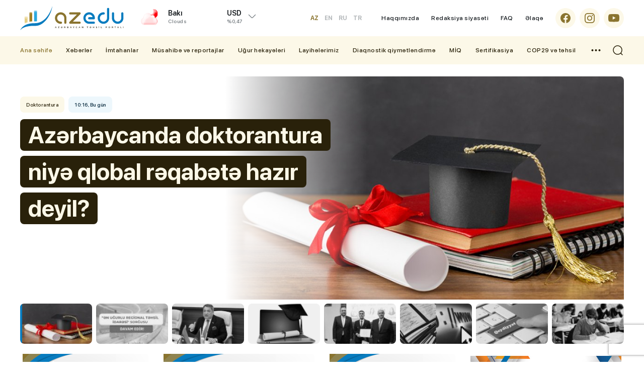

--- FILE ---
content_type: text/html; charset=utf-8
request_url: https://azedu.az/az/news/journalist/5/page/3/
body_size: 22588
content:
 <!DOCTYPE html>
<html lang="az">
<head>
<meta charset="utf-8">
<meta http-equiv="Content-Type" content="text/html; charset=utf-8" />
<meta http-equiv='content-language' content='az'>
<title>Azərbaycanın Təhsil Portalı, Xəbərlər və Araşdırmalar | AzEdu.az</title>
<meta property="fb:app_id" content="1032578350122720">
<meta name="viewport" content="width=device-width, initial-scale=1">
<meta name="google-site-verification" content="Hsr4CHKJkBdd5xSmRGWdc2ECO3JE5T_6Z7n839G9b6A" />
<meta name="yandex-verification" content="5fc82a30365ccd9d" />
<meta name='classification' content='news'/>
<meta property="fb:app_id" content="168584263783576" />
<meta name="author" content="azedu.az" />
<meta name="copyright" content="https://azedu.az" />
<meta property="og:locale" content="az_AZ" />
<link rel='shortcut icon' type='image/x-icon' href='/cdn/img/favicon.ico?v1.2.3.1.9.81111' />


<meta property="og:url" itemprop="url" content="https://azedu.az/"/>

<meta name="description" content="AzEdu.az - Azərbaycanda təhsillə bağlı ən son xəbərlər, buraxılış və qəbul imtahanları, müəllim müsabiqələri, DİM açıqlamaları, faydalı təhsil resursları və analitik materiallar." />
<meta name="keywords" content="təhsil xəbərləri, Azərbaycan təhsili, AzEdu.az, qəbul imtahanı 2025, buraxılış imtahanı, magistr imtahanı, doktorantura imtahanı, dim nəticələri, müəllim müsabiqəsi, ixtisas fənləri, məktəb yenilikləri, müəllim xəbərləri, elektron dərs vəsaitləri, dərsliklər və testlər, təhsil statistikası, şagird psixologiyası, təhsil portalları, faydalı təhsil saytları, ucqar kənd müəllimi layihəsi" />
<meta name="news_keywords" content="təhsil xəbərləri, Azərbaycan təhsili, AzEdu.az, qəbul imtahanı 2025, buraxılış imtahanı, magistr imtahanı, doktorantura imtahanı, dim nəticələri, müəllim müsabiqəsi, ixtisas fənləri, məktəb yenilikləri, müəllim xəbərləri, elektron dərs vəsaitləri, dərsliklər və testlər, təhsil statistikası, şagird psixologiyası, təhsil portalları, faydalı təhsil saytları, ucqar kənd müəllimi layihəsi"/>

<!-- Schema.org markup for Google+ -->
<meta itemprop="name" content='Azərbaycanın Təhsil Portalı, Xəbərlər və Araşdırmalar | AzEdu.az'/>
<meta itemprop="description" content="AzEdu.az - Azərbaycanda təhsillə bağlı ən son xəbərlər, buraxılış və qəbul imtahanları, müəllim müsabiqələri, DİM açıqlamaları, faydalı təhsil resursları və analitik materiallar."/>
<meta itemprop="image" content="/cdn/img/main_preview_logo.jpg?v1"/>

<meta property="og:site_name" content="AzEdu.az"/>
<meta property="og:title" content="AzEdu.az - Azərbaycanın Təhsil Portalı">
<meta property="og:description" content="AzEdu.az - Azərbaycanda təhsillə bağlı ən son xəbərlər, buraxılış və qəbul imtahanları, müəllim müsabiqələri, DİM açıqlamaları, faydalı təhsil resursları və analitik materiallar." />
<meta property="og:type" content="website"/>
<meta property="og:image" content="/cdn/img/main_preview_logo.jpg?v1" />
<meta property="og:image:alt" content="Azərbaycanın Təhsil Portalı, Xəbərlər və Araşdırmalar | AzEdu.az" />

<script type="application/ld+json">{"@context":"http://schema.org","@type":"Organization","name":"azedu.az","url":"https://azedu.az/az/","logo":"https://azedu.az/az/","founder":"Yusif Sadiyev","foundingDate":"2009-09-01","foundingLocation":"Azerbaijan","sameAs":[],"contactPoint":[{"@type":"ContactPoint","telephone":"+994517718675","contactType":"customer support","contactOption":"TollFree","areaServed":"AZ","availableLanguage":"Azerbaijani"}]}</script>


<meta http-equiv="x-dns-prefetch-control" content="on">
<link rel="dns-prefetch" href="/cdn/">
<link rel="dns-prefetch" href="//files.azedu.az/">
<link rel="dns-prefetch" href="//www.googletagmanager.com">
<link rel="dns-prefetch" href="//www.google-analytics.com">
<link rel="dns-prefetch" href="//ssl.google-analytics.com">
<link rel="dns-prefetch" href="//ajax.cloudflare.com">
<link rel="dns-prefetch" href="//cdnjs.cloudflare.com">
<link rel="dns-prefetch" href="//connect.facebook.net">
<link rel="dns-prefetch" href="//mc.yandex.ru">
<link rel="dns-prefetch" href="//c.clarity.ms">
<link rel="preload" href="/cdn/fonts/subset-SFProDisplay-Regular.woff2" as="font" type="font/woff2" crossorigin="anonymous">
<link rel="preload" href="/cdn/fonts/subset-SFProDisplay-Regular.woff" as="font" type="font/woff" crossorigin="anonymous">

<link rel="preload" href="/cdn/fonts/subset-SFProDisplay-Medium.woff2" as="font" type="font/woff2" crossorigin="anonymous">
<link rel="preload" href="/cdn/fonts/subset-SFProDisplay-Medium.woff" as="font" type="font/woff" crossorigin="anonymous">

<link rel="preload" href="/cdn/fonts/subset-SFProDisplay-Bold.woff2" as="font" type="font/woff2" crossorigin="anonymous">
<link rel="preload" href="/cdn/fonts/subset-SFProDisplay-Bold.woff" as="font" type="font/woff" crossorigin="anonymous">

<link rel="preload" href="/cdn/fonts/subset-SFProDisplay-Semibold.woff2" as="font" type="font/woff2" crossorigin="anonymous">
<link rel="preload" href="/cdn/fonts/subset-SFProDisplay-Semibold.woff" as="font" type="font/woff" crossorigin="anonymous">

<link rel="preload" href="/cdn/fonts/subset-SFProDisplay-Heavy.woff2" as="font" type="font/woff2" crossorigin="anonymous">
<link rel="preload" href="/cdn/fonts/subset-SFProDisplay-Heavy.woff" as="font" type="font/woff" crossorigin="anonymous">

<!-- Link Swiper's CSS -->
<link rel="preconnect" href="/cdn/">
<link rel="preconnect" href="/cdn/" crossorigin >
<link rel="stylesheet" href="/cdn/css/fonts.css?" />
<link rel="stylesheet" href="/cdn/css/reset.css?v1.2.3.1.9.81111" />
<link rel="stylesheet" href="/cdn/css/swiper.min.css?v1.2.3.1.9.81111" />
<link rel="stylesheet" href="/cdn/css/swiper-bundle.min.css?v1.2.3.1.9.81111" />
<link rel="stylesheet" href="/cdn/css/style.css?v1.2.3.1.9.81111" />
<link rel="stylesheet" href="/cdn/css/responsive.css?v1.2.3.1.9.81111" />
<link rel="stylesheet" href="/cdn/css/voting.css?v1.2.3.1.9.81111" />
<link rel="stylesheet" href="/cdn/css/custom.css?v1.2.3.1.9.81111" />



<!-- Jquery part -->
<script src="/cdn/js/jquery-3.6.0.min.js?v1.2.3.1.9.81111" type="cc472e3b51b61c76c89eca67-text/javascript"></script>
<!-- Swiper JS -->
<script src="/cdn/js/swiper.min.js?v1.2.3.1.9.81111" type="cc472e3b51b61c76c89eca67-text/javascript"></script>
<script src="/cdn/js/swiper-bundle.min.js?v1.2.3.1.9.81111" type="cc472e3b51b61c76c89eca67-text/javascript"></script>
<script src="/cdn/js/jquery.matchHeight-min.js?v1.2.3.1.9.81111" type="cc472e3b51b61c76c89eca67-text/javascript"></script>
<script src="/cdn/js/lozad.min.js?v1.2.3.1.9.81111" type="cc472e3b51b61c76c89eca67-text/javascript"></script>
<script src="/cdn/js/lazysizes.min.js?v1.2.3.1.9.81111" type="cc472e3b51b61c76c89eca67-text/javascript"></script>
<script async src="/cdn/js/lazyload.min.js?v1.2.3.1.9.81111" type="cc472e3b51b61c76c89eca67-text/javascript"></script>

</head>
<body>


<!-- Google tag (gtag.js) -->
<script async src="https://www.googletagmanager.com/gtag/js?id=G-MTL4S85TJ6" type="cc472e3b51b61c76c89eca67-text/javascript"></script>
<script type="cc472e3b51b61c76c89eca67-text/javascript">
    window.dataLayer = window.dataLayer || [];
    function gtag(){dataLayer.push(arguments);}
    gtag('js', new Date());

    gtag('config', 'G-MTL4S85TJ6');
</script>
<!---end google analytics--->

<!--LiveInternet counter-->
<a href="https://www.liveinternet.ru/click" target="_blank">
    <img id="licntD322" width="88" height="31" style="border:0; display: none !important;"
         title="LiveInternet: number of pageviews and visitors for 24 hours is shown"
         src="[data-uri]"
         alt="Azedu.az"/>
</a>
<script type="cc472e3b51b61c76c89eca67-text/javascript">(function(d,s){d.getElementById("licntD322").src=
        "https://counter.yadro.ru/hit?t52.6;r"+escape(d.referrer)+
        ((typeof(s)=="undefined")?"":";s"+s.width+"*"+s.height+"*"+
            (s.colorDepth?s.colorDepth:s.pixelDepth))+";u"+escape(d.URL)+
        ";h"+escape(d.title.substring(0,150))+";"+Math.random()})
    (document,screen)</script>
<!--/LiveInternet-->
<!-- Yandex.Metrika counter -->
<script type="cc472e3b51b61c76c89eca67-text/javascript">
    (function(m,e,t,r,i,k,a){m[i]=m[i]||function(){(m[i].a=m[i].a||[]).push(arguments)};
        m[i].l=1*new Date();
        for (var j = 0; j < document.scripts.length; j++) {if (document.scripts[j].src === r) { return; }}
        k=e.createElement(t),a=e.getElementsByTagName(t)[0],k.async=1,k.src=r,a.parentNode.insertBefore(k,a)})
    (window, document, "script", "https://mc.yandex.ru/metrika/tag.js", "ym");

    ym(102040082, "init", {
        clickmap:true,
        trackLinks:true,
        accurateTrackBounce:true,
        webvisor:true
    });
</script>
<noscript><div><img src="https://mc.yandex.ru/watch/102040082" style="position:absolute; left:-9999px;" alt="" /></div></noscript>
<!-- /Yandex.Metrika counter -->




<div class="page">
    <header class="header" id="header">
        <div class="header_top clearfix">
            <div class="main_center clearfix">
                <div class="header_left">
                    <div class="logo_sect clearfix">
                        <a href="https://azedu.az/az/" title="Azedu.az" class="logo">
                            <div class="logo_img">
                                <img src="/cdn//img/icons/logo.svg?v1.1" alt="Azedu.az">
                            </div>
                        </a>
                        <div class="menu_btn menu_mobile"> </div>
                        <div class="search_opn mobile_src"></div>
                        <div class="header__lang">
    <div class="header__lang__selected header__btn">
AZ    </div>
    <ul class="header__lang__list">
<li><a href="/en" title="Azedu.az English version">EN</a></li><li><a href="/ru" title="Azedu.az Русская версия">RU</a></li><li><a href="/tr" title="Azedu.az Türkçe">TR</a></li>    </ul>
</div>

                    </div>
                    <div class="right_wth">
                        <div class="weather_section">
    <div class="wth_current_day">
        <div class="wth_items clearfix">
            <div class="wth_icon">
                <img src="//cdn.azedu.az/weather/icons/03d.png?v1.1.1" alt="Azedu.az bu günə olan hava: Array03d}">
            </div>
            <div class="wth_content">
                <div class="odds_row">
                    <div class="w_item">
                        <div class="wth_loc">Bakı</div>
                        <div class="wth_date">Clouds</div>
                    </div>
                </div>
            </div>
        </div>
    </div>
</div>
<div class="valyuta_section">
    <div class="valt_show_btn">
        <div class="vlt_items">
            <div class="odds_row">
                <div class="vlt_name v_static">
                    <span class="vlt_icn">USD</span>
                </div>
            </div>
            <div class="odds_row">
                <div class="vlt_count"></div>
                <div class="vlt_percent">%0,47</div>
            </div>
        </div>
    </div>
    <div class="valt_desk">
        <div class="vlt_items">
            <div class="odds_row">
                <div class="vlt_name v_up">
                    <span class="vlt_icn">EUR</span>
                </div>
            </div>
            <div class="odds_row">
                <div class="vlt_count"></div>
                <div class="vlt_percent">%0,47</div>
            </div>
        </div>
        <div class="vlt_items">
            <div class="odds_row">
                <div class="vlt_name v_up">
                    <span class="vlt_icn">GBP</span>
                </div>
            </div>
            <div class="odds_row">
                <div class="vlt_count"></div>
                <div class="vlt_percent">%0,47</div>
            </div>
        </div>
        <div class="vlt_items">
            <div class="odds_row">
                <div class="vlt_name v_down">
                    <span class="vlt_icn">RUB</span>
                </div>
            </div>
            <div class="odds_row">
                <div class="vlt_count"></div>
                <div class="vlt_percent">%0,47</div>
            </div>
        </div>
        <div class="vlt_items">
            <div class="odds_row">
                <div class="vlt_name v_down">
                    <span class="vlt_icn">TRY</span>
                </div>
            </div>
            <div class="odds_row">
                <div class="vlt_count"></div>
                <div class="vlt_percent">%0,47</div>
            </div>
        </div>
    </div>
</div>
                    </div>
                </div>
                <div class="header_right clearfix az">
                    <div class="language desk">
    <ul id="ul-lang" class="desk_lang">
        <li  class="active" ><a title="Azedu.az Azərbyacan dilində" href="/az">AZ</a></li>
        <li ><a title="Azedu.az English version" href="/en" class="">EN</a></li>
        <li ><a title="Azedu.az Русская версия" href="/ru" class="">RU</a></li>
        <li ><a title="Azedu.az Turkce" href="/tr" class="">TR</a></li>
    </ul>
</div>
                    <ul class="desk_little_menu">
    <li><a href="https://azedu.az/az/page/about/" title="Azedu.az Haqqımızda">Haqqımızda</a></li>
    <li><a href="https://azedu.az/az/page/redaksiya-siyaseti/" title="Azedu.az Redaksiya siyasəti">Redaksiya siyasəti</a></li>
    <li><a href="https://azedu.az/az/page/faq/" title="Azedu.az FAQ">FAQ</a></li>
    <li><a href="https://azedu.az/az/contact/" title="Azedu.az Əlaqə">Əlaqə</a></li>
</ul>
                    <ul class="socials clearfix">
    <li>
        <a href="https://www.facebook.com/azedu.az/" class="social_icon" target="_blank" title="Azedu.az Facebook səhifəsi">
            <span class="scl_icn">
                <img src="/cdn/img/icons/fb.svg" alt="Azedu.az Facebook səhifəsi">
            </span>
        </a>
    </li>
    <li>
        <a href="https://www.instagram.com/azedu_/" class="social_icon" target="_blank" title="Azedu.az Instaqram səhifəsi">
            <span class="scl_icn">
                <img src="/cdn/img/icons/insta.svg" alt="Azedu.az Instaqram səhifəsi">
            </span>
        </a>
    </li>
    <li>
        <a href="https://www.youtube.com/channel/UC6B6btb4-4e-UHeaaEncueQ" class="social_icon" target="_blank" title="Azedu.az Youtube səhifəsi">
            <span class="scl_icn">
                <img src="/cdn/img/icons/ytb.svg" alt="Azedu.az Youtube səhifəsi">
            </span>
        </a>
    </li>
</ul>

                </div>
            </div>
        </div>
        <div class="header_bottom clearfix">
            <div class="main_center clearfix">
                <nav class="nav_desk">
    <ul class="hdr_menu clearfix">
        <li class="active">
            <a href="https://azedu.az/az/" class="" title="Azedu.az Ana səhifə">Ana səhifə</a>
        </li>
        <li class=""><a href="https://azedu.az/az/category/news/" title="Xəbərlər">Xəbərlər</a>
            <ul>
                <li><a href="https://azedu.az/az/category/baghchalar/">Bağçalar</a></li>
                <li><a href="https://azedu.az/az/category/mektebler/">Məktəblər</a></li>
                <li><a href="https://azedu.az/az/category/kollecler/">Kolleclər</a></li>
                <li><a href="https://azedu.az/az/category/arashdirma/">Araşdırma</a></li>
            </ul>
        </li>
        <li class=""><a href="https://azedu.az/az/category/imtahanlar/" title="İmtahanlar">İmtahanlar</a>
            <ul>
                <li><a href="https://azedu.az/az/category/bakalavr-ve-sinaq-imtahanlari/">Bakalavr və sınaq imtahanları</a></li>
                <li><a href="https://azedu.az/az/category/buraxilish-imtahanlari/">Buraxılış imtahanları</a></li>
            </ul>
        </li>
        <li class=""><a href="https://azedu.az/az/category/musahibe-ve-reportajlar/" title="Müsahibə və reportajlar">Müsahibə və reportajlar</a>
            <ul>
                <li><a href="https://azedu.az/az/category/reportaj/">Reportaj</a></li>
                <li><a href="https://azedu.az/az/category/musahibe/">Müsahibə</a></li>
            </ul>
        </li>
        <li class=""><a href="https://azedu.az/az/category/ughur-hekayeleri/" title="Uğur hekayələri">Uğur hekayələri</a>
        </li>
        <li class=""><a href="https://azedu.az/az/category/layihelerimiz/" title="Layihələrimiz">Layihələrimiz</a>
        </li>
        <li class=""><a href="https://azedu.az/az/category/diaqnostik-qiymetlendirme/" title="Diaqnostik qiymətləndirmə">Diaqnostik qiymətləndirmə</a>
        </li>
        <li class=""><a href="https://azedu.az/az/category/miq/" title="MİQ">MİQ</a>
        </li>
        <li class=""><a href="https://azedu.az/az/category/sertifikasiya/" title="Sertifikasiya">Sertifikasiya</a>
        </li>
        <li class=""><a href="https://azedu.az/az/category/cop29-ve-tehsil/" title="COP29 və təhsil">COP29 və təhsil</a>
        </li>
    </ul>
    <div class="dropdown">
        <ul class="hdr_menu clearfix">
            <li class=""><a href="https://azedu.az/az/category/arashdirma/" title="Araşdırma">Araşdırma</a></li>
            <li class=""><a href="https://azedu.az/az/category/psixoloji-xidmet/" title="Psixoloji xidmət">Psixoloji xidmət</a></li>
            <li class=""><a href="https://azedu.az/az/category/shikayet-qutusu/" title="Şikayət qutusu">Şikayət qutusu</a></li>
            <li class=""><a href="https://azedu.az/az/category/paytaxt-tehsili/" title="Paytaxt təhsili">Paytaxt təhsili</a></li>
            <li class=""><a href="https://azedu.az/az/category/xarici-tehsil/" title="Xarici təhsil">Xarici təhsil</a></li>
        </ul>
    </div>
    <div class="menu_btn menu_desk"> </div>
</nav>
                <div class="search_opn"></div>
            </div>
        </div>
        <div class="hd_search">
    <form class="" action="https://azedu.az/az/all/" method="post">
        <div class="search_row clearfix">
            <div class="main_center">
                <input type="text" name="query" class="search_input" value="" placeholder="Axtar..." autocomplete="off">
                <button type="submit" class="search_btn"></button>
            </div>
        </div>
    </form>
</div>

        
<nav class="nav_mobile">
    <div class="mob_header clearfix">
        <div class="menu_btn menu_close"> </div>
    </div>
    <div class="mob_body">
        <ul class="hdr_menu clearfix">
            <li class="active">
                <a href="https://azedu.az/az/" class="" title="Azedu.az Ana səhifə">Ana səhifə</a>
            </li>
            <li class=""><a href="https://azedu.az/az/category/news/" title="Xəbərlər">Xəbərlər</a>
                <ul>
                    <li><a href="https://azedu.az/az/category/baghchalar/">Bağçalar</a></li>
                    <li><a href="https://azedu.az/az/category/mektebler/">Məktəblər</a></li>
                    <li><a href="https://azedu.az/az/category/kollecler/">Kolleclər</a></li>
                    <li><a href="https://azedu.az/az/category/arashdirma/">Araşdırma</a></li>
                </ul>
            </li>
            <li class=""><a href="https://azedu.az/az/category/imtahanlar/" title="İmtahanlar">İmtahanlar</a>
                <ul>
                    <li><a href="https://azedu.az/az/category/bakalavr-ve-sinaq-imtahanlari/">Bakalavr və sınaq imtahanları</a></li>
                    <li><a href="https://azedu.az/az/category/buraxilish-imtahanlari/">Buraxılış imtahanları</a></li>
                </ul>
            </li>
            <li class=""><a href="https://azedu.az/az/category/region-tehsili/" title="Region təhsili">Region təhsili</a>
                <ul>
                    <li><a href="https://azedu.az/az/category/shirvan-salyan/">Şirvan-Salyan</a></li>
                    <li><a href="https://azedu.az/az/category/daghliq-shirvan/">Dağlıq Şirvan</a></li>
                    <li><a href="https://azedu.az/az/category/gence-dashkesen/">Gəncə-Daşkəsən</a></li>
                    <li><a href="https://azedu.az/az/category/lenkeran-astara/">Lənkəran-Astara</a></li>
                    <li><a href="https://azedu.az/az/category/merkezi-aran/">Mərkəzi Aran</a></li>
                    <li><a href="https://azedu.az/az/category/mil-mughan/">Mil-Muğan</a></li>
                    <li><a href="https://azedu.az/az/category/qarabagh/">Qarabağ</a></li>
                    <li><a href="https://azedu.az/az/category/qazax-tovuz/">Qazax-Tovuz</a></li>
                    <li><a href="https://azedu.az/az/category/quba-xachmaz/">Quba-Xaçmaz</a></li>
                    <li><a href="https://azedu.az/az/category/sheki-zaqatala/">Şəki-Zaqatala</a></li>
                    <li><a href="https://azedu.az/az/category/sherqi-zengezur/">Şərqi Zəngəzur</a></li>
                    <li><a href=""></a></li>
                    <li><a href="https://azedu.az/az/category/absheron-xizi/">Abşeron-Xızı Regional Təhsil İdarəsi</a></li>
                </ul>
            </li>
            <li class=""><a href="https://azedu.az/az/category/cop29-ve-tehsil/" title="COP29 və təhsil">COP29 və təhsil</a>
            </li>
        </ul>
    </div>
    <div class="mob_ftr clearfix">
        <ul class="desk_little_menu">
    <li><a href="https://azedu.az/az/page/about/" title="Azedu.az Haqqımızda">Haqqımızda</a></li>
    <li><a href="https://azedu.az/az/page/redaksiya-siyaseti/" title="Azedu.az Redaksiya siyasəti">Redaksiya siyasəti</a></li>
    <li><a href="https://azedu.az/az/page/faq/" title="Azedu.az FAQ">FAQ</a></li>
    <li><a href="https://azedu.az/az/contact/" title="Azedu.az Əlaqə">Əlaqə</a></li>
</ul>
        <ul class="socials clearfix">
    <li>
        <a href="https://www.facebook.com/azedu.az/" class="social_icon" target="_blank" title="Azedu.az Facebook səhifəsi">
            <span class="scl_icn">
                <img src="/cdn/img/icons/fb.svg" alt="Azedu.az Facebook səhifəsi">
            </span>
        </a>
    </li>
    <li>
        <a href="https://www.instagram.com/azedu_/" class="social_icon" target="_blank" title="Azedu.az Instaqram səhifəsi">
            <span class="scl_icn">
                <img src="/cdn/img/icons/insta.svg" alt="Azedu.az Instaqram səhifəsi">
            </span>
        </a>
    </li>
    <li>
        <a href="https://www.youtube.com/channel/UC6B6btb4-4e-UHeaaEncueQ" class="social_icon" target="_blank" title="Azedu.az Youtube səhifəsi">
            <span class="scl_icn">
                <img src="/cdn/img/icons/ytb.svg" alt="Azedu.az Youtube səhifəsi">
            </span>
        </a>
    </li>
</ul>

    </div>
</nav>
    </header>
<div id="site_content"><main>
    <!-- Main slider -->
    <div class="section_wrap wrap_popular manshet_specl">
    <div class="main_center clearfix">
        <div class="popular_full">
            <div class="popular_slider clearfix">
                <div class="swiper mySwiperTop">
                    <div class="swiper-wrapper">
                        <div class="swiper-slide">
                            <a href="https://azedu.az/az/doktorantura/101706/azerbaycanda-doktorantura-niye-qlobal-reqabete-hazir-deyil/" target="_blank" class="manshet-link clearfix">
                                <div class="sld_img clearfix">
                                    <img src="//files.azedu.az/photo/880x480/2026/01/23/1769145048_1757335625_12oct-blog-2023.jpg" alt="Azərbaycanda doktorantura niyə qlobal rəqabətə hazır deyil?">
                                </div>
                                <div class="manshet-content clearfix">
                                    <div class="msh-all clearfix">
                                                <div class="manshet-catg">
                                                    Doktorantura                                                </div>
                                        <div class="manshet-date">10:16, Bu gün</div>
                                        <h3 class="manshet-text desk_shw">
                                            <div class="mn_line_bg">
                                                <span class="mn_p">
                                                   <strong>Azərbaycanda doktorantura niyə qlobal rəqabətə hazır deyil?</strong>                                                </span>
                                            </div>
                                        </h3>
                                        <h3 class="manshet-text mobile_shw">
                                            <div class="odds_row">
                                                <p class="mn_p">
                                                    <strong>Azərbaycanda doktorantura niyə qlobal rəqabətə hazır deyil?</strong>                                                </p>
                                            </div>
                                        </h3>
                                    </div>
                                </div>
                            </a>
                        </div>
                        <div class="swiper-slide">
                            <a href="https://azedu.az/az/paytaxt-tehsili/101733/en-ugurlu-regional-tehsil-idaresi-sorgu-bu-gun-yekunlasir/" target="_blank" class="manshet-link clearfix">
                                <div class="sld_img clearfix">
                                    <img src="//files.azedu.az/photo/880x480/2026/01/23/1769144095_1768023211_whatsapp-image-2026-01-10-at-09.29.07.jpeg" alt="&quot;Ən uğurlu regional təhsil idarəsi&quot; - sorğu bu gün YEKUNLAŞIR">
                                </div>
                                <div class="manshet-content clearfix">
                                    <div class="msh-all clearfix">
                                                <div class="manshet-catg">
                                                    Paytaxt təhsili                                                </div>
                                                <div class="manshet-catg">
                                                    Region təhsili                                                </div>
                                        <div class="manshet-date">09:03, Bu gün</div>
                                        <h3 class="manshet-text desk_shw">
                                            <div class="mn_line_bg">
                                                <span class="mn_p">
                                                   <strong>&quot;Ən uğurlu regional təhsil idarəsi&quot; - sorğu bu gün YEKUNLAŞIR</strong>                                                </span>
                                            </div>
                                        </h3>
                                        <h3 class="manshet-text mobile_shw">
                                            <div class="odds_row">
                                                <p class="mn_p">
                                                    <strong>&quot;Ən uğurlu regional təhsil idarəsi&quot; - sorğu bu gün YEKUNLAŞIR</strong>                                                </p>
                                            </div>
                                        </h3>
                                    </div>
                                </div>
                            </a>
                        </div>
                        <div class="swiper-slide">
                            <a href="https://azedu.az/az/muellimler-ve-elm-adamlari/101710/akademik-durustluk-sistemi-olmadan-elmi-adin-menasi-yoxdur/" target="_blank" class="manshet-link clearfix">
                                <div class="sld_img clearfix">
                                    <img src="//files.azedu.az/photo/880x480/2026/01/22/1769070381_1743410310_zahid_mammadov_azedu_201224-1.jpg" alt="Akademik dürüstlük sistemi olmadan elmi adın mənası yoxdur">
                                </div>
                                <div class="manshet-content clearfix">
                                    <div class="msh-all clearfix">
                                                <div class="manshet-catg">
                                                    Müəllimlər və elm adamları                                                </div>
                                        <div class="manshet-date">22 Yanvar 2026, 16:06</div>
                                        <h3 class="manshet-text desk_shw">
                                            <div class="mn_line_bg">
                                                <span class="mn_p">
                                                   <strong>Akademik dürüstlük sistemi olmadan elmi adın mənası yoxdur</strong>                                                </span>
                                            </div>
                                        </h3>
                                        <h3 class="manshet-text mobile_shw">
                                            <div class="odds_row">
                                                <p class="mn_p">
                                                    <strong>Akademik dürüstlük sistemi olmadan elmi adın mənası yoxdur</strong>                                                </p>
                                            </div>
                                        </h3>
                                    </div>
                                </div>
                            </a>
                        </div>
                        <div class="swiper-slide">
                            <a href="https://azedu.az/az/universitetler/101726/elektron-diplomlara-kecid-ne-vaxt-tetbiq-olunacaq-resmi-cavab/" target="_blank" class="manshet-link clearfix">
                                <div class="sld_img clearfix">
                                    <img src="//files.azedu.az/photo/880x480/2026/01/22/1769087077_ekran-sekli-2026-01-22-170258.png" alt="Elektron diplomlara keçid nə vaxt tətbiq olunacaq? - RƏSMİ CAVAB">
                                </div>
                                <div class="manshet-content clearfix">
                                    <div class="msh-all clearfix">
                                                <div class="manshet-catg">
                                                    Universitetlər                                                </div>
                                        <div class="manshet-date">22 Yanvar 2026, 15:49</div>
                                        <h3 class="manshet-text desk_shw">
                                            <div class="mn_line_bg">
                                                <span class="mn_p">
                                                   <strong>Elektron diplomlara keçid nə vaxt tətbiq olunacaq? - RƏSMİ CAVAB</strong>                                                </span>
                                            </div>
                                        </h3>
                                        <h3 class="manshet-text mobile_shw">
                                            <div class="odds_row">
                                                <p class="mn_p">
                                                    <strong>Elektron diplomlara keçid nə vaxt tətbiq olunacaq? - RƏSMİ CAVAB</strong>                                                </p>
                                            </div>
                                        </h3>
                                    </div>
                                </div>
                            </a>
                        </div>
                        <div class="swiper-slide">
                            <a href="https://azedu.az/az/news/101715/en-boyuk-xosbextliyim-muellim-olmagimdir-ilin-genc-muellimi/" target="_blank" class="manshet-link clearfix">
                                <div class="sld_img clearfix">
                                    <img src="//files.azedu.az/photo/880x480/2026/01/22/1769073218_605497490_2724907921206549_1684402593091093742_n.jpg" alt="&ldquo;Ən böyük xoşbəxtliyim müəllim olmağımdır&rdquo; -&nbsp;&ldquo;İlin gənc müəllimi&rdquo;">
                                </div>
                                <div class="manshet-content clearfix">
                                    <div class="msh-all clearfix">
                                                <div class="manshet-catg">
                                                    Xəbərlər                                                </div>
                                        <div class="manshet-date">22 Yanvar 2026, 14:29</div>
                                        <h3 class="manshet-text desk_shw">
                                            <div class="mn_line_bg">
                                                <span class="mn_p">
                                                   <strong>&ldquo;Ən böyük xoşbəxtliyim müəllim olmağımdır&rdquo; -&nbsp;&ldquo;İlin gənc müəllimi&rdquo;</strong>                                                </span>
                                            </div>
                                        </h3>
                                        <h3 class="manshet-text mobile_shw">
                                            <div class="odds_row">
                                                <p class="mn_p">
                                                    <strong>&ldquo;Ən böyük xoşbəxtliyim müəllim olmağımdır&rdquo; -&nbsp;&ldquo;İlin gənc müəllimi&rdquo;</strong>                                                </p>
                                            </div>
                                        </h3>
                                    </div>
                                </div>
                            </a>
                        </div>
                        <div class="swiper-slide">
                            <a href="https://azedu.az/az/news/101703/elektron-diplom-attestat-ve-sertifikatlar-tehsilalanlara-hansi-ustunlukleri-getirir/" target="_blank" class="manshet-link clearfix">
                                <div class="sld_img clearfix">
                                    <img src="//files.azedu.az/photo/880x480/2026/01/22/1769072235_whatsapp-image-2026-01-22-at-12.55.39.jpeg" alt="Elektron diplom,&nbsp;attestat və sertifikatlar... -&nbsp;təhsilalanlara&nbsp;hansı üstünlükləri gətirir?">
                                </div>
                                <div class="manshet-content clearfix">
                                    <div class="msh-all clearfix">
                                                <div class="manshet-catg">
                                                    Xəbərlər                                                </div>
                                        <div class="manshet-date">22 Yanvar 2026, 12:53</div>
                                        <h3 class="manshet-text desk_shw">
                                            <div class="mn_line_bg">
                                                <span class="mn_p">
                                                   <strong>Elektron diplom,&nbsp;attestat və sertifikatlar... -&nbsp;təhsilalanlara&nbsp;hansı üstünlükləri gətirir?</strong>                                                </span>
                                            </div>
                                        </h3>
                                        <h3 class="manshet-text mobile_shw">
                                            <div class="odds_row">
                                                <p class="mn_p">
                                                    <strong>Elektron diplom,&nbsp;attestat və sertifikatlar... -&nbsp;təhsilalanlara&nbsp;hansı üstünlükləri gətirir?</strong>                                                </p>
                                            </div>
                                        </h3>
                                    </div>
                                </div>
                            </a>
                        </div>
                        <div class="swiper-slide">
                            <a href="https://azedu.az/az/kollecler/101691/kolleclere-qeydiyyat-bu-tarixde-baslayacaq/" target="_blank" class="manshet-link clearfix">
                                <div class="sld_img clearfix">
                                    <img src="//files.azedu.az/photo/880x480/2026/01/22/1769064916_25923.jpg" alt="Kolleclərə qeydiyyat tarixi AÇIQLANDI">
                                </div>
                                <div class="manshet-content clearfix">
                                    <div class="msh-all clearfix">
                                                <div class="manshet-catg">
                                                    Kolleclər                                                </div>
                                        <div class="manshet-date">22 Yanvar 2026, 10:51</div>
                                        <h3 class="manshet-text desk_shw">
                                            <div class="mn_line_bg">
                                                <span class="mn_p">
                                                   <strong>Kolleclərə qeydiyyat tarixi AÇIQLANDI</strong>                                                </span>
                                            </div>
                                        </h3>
                                        <h3 class="manshet-text mobile_shw">
                                            <div class="odds_row">
                                                <p class="mn_p">
                                                    <strong>Kolleclərə qeydiyyat tarixi AÇIQLANDI</strong>                                                </p>
                                            </div>
                                        </h3>
                                    </div>
                                </div>
                            </a>
                        </div>
                        <div class="swiper-slide">
                            <a href="https://azedu.az/az/news/101689/9-cu-sinif-buraxlis-imtahanlarinin-tarixi/" target="_blank" class="manshet-link clearfix">
                                <div class="sld_img clearfix">
                                    <img src="//files.azedu.az/photo/880x480/2026/01/22/1769064518_1736833001_1734340702_1727695243_19570.jpg" alt="9-cu sinif buraxlış imtahanları bu tarixdə KEÇİRİLƏCƏK">
                                </div>
                                <div class="manshet-content clearfix">
                                    <div class="msh-all clearfix">
                                                <div class="manshet-catg">
                                                    Xəbərlər                                                </div>
                                        <div class="manshet-date">22 Yanvar 2026, 10:46</div>
                                        <h3 class="manshet-text desk_shw">
                                            <div class="mn_line_bg">
                                                <span class="mn_p">
                                                   <strong>9-cu sinif buraxlış imtahanları bu tarixdə KEÇİRİLƏCƏK</strong>                                                </span>
                                            </div>
                                        </h3>
                                        <h3 class="manshet-text mobile_shw">
                                            <div class="odds_row">
                                                <p class="mn_p">
                                                    <strong>9-cu sinif buraxlış imtahanları bu tarixdə KEÇİRİLƏCƏK</strong>                                                </p>
                                            </div>
                                        </h3>
                                    </div>
                                </div>
                            </a>
                        </div>
                    </div>
                </div>
                <div thumbsSlider="" class="swiper mySwiperThumb">
                    <div class="swiper-wrapper">
                        <div class="swiper-slide">
                            <div class="thumb_img">
                                <img src="//files.azedu.az/photo/126x75/2026/01/23/1769145048_1757335625_12oct-blog-2023.jpg" alt="Azərbaycanda doktorantura niyə qlobal rəqabətə hazır deyil?">
                            </div>
                        </div>
                        <div class="swiper-slide">
                            <div class="thumb_img">
                                <img src="//files.azedu.az/photo/126x75/2026/01/23/1769144095_1768023211_whatsapp-image-2026-01-10-at-09.29.07.jpeg" alt="&quot;Ən uğurlu regional təhsil idarəsi&quot; - sorğu bu gün YEKUNLAŞIR">
                            </div>
                        </div>
                        <div class="swiper-slide">
                            <div class="thumb_img">
                                <img src="//files.azedu.az/photo/126x75/2026/01/22/1769070381_1743410310_zahid_mammadov_azedu_201224-1.jpg" alt="Akademik dürüstlük sistemi olmadan elmi adın mənası yoxdur">
                            </div>
                        </div>
                        <div class="swiper-slide">
                            <div class="thumb_img">
                                <img src="//files.azedu.az/photo/126x75/2026/01/22/1769087077_ekran-sekli-2026-01-22-170258.png" alt="Elektron diplomlara keçid nə vaxt tətbiq olunacaq? - RƏSMİ CAVAB">
                            </div>
                        </div>
                        <div class="swiper-slide">
                            <div class="thumb_img">
                                <img src="//files.azedu.az/photo/126x75/2026/01/22/1769073218_605497490_2724907921206549_1684402593091093742_n.jpg" alt="&ldquo;Ən böyük xoşbəxtliyim müəllim olmağımdır&rdquo; -&nbsp;&ldquo;İlin gənc müəllimi&rdquo;">
                            </div>
                        </div>
                        <div class="swiper-slide">
                            <div class="thumb_img">
                                <img src="//files.azedu.az/photo/126x75/2026/01/22/1769072235_whatsapp-image-2026-01-22-at-12.55.39.jpeg" alt="Elektron diplom,&nbsp;attestat və sertifikatlar... -&nbsp;təhsilalanlara&nbsp;hansı üstünlükləri gətirir?">
                            </div>
                        </div>
                        <div class="swiper-slide">
                            <div class="thumb_img">
                                <img src="//files.azedu.az/photo/126x75/2026/01/22/1769064916_25923.jpg" alt="Kolleclərə qeydiyyat tarixi AÇIQLANDI">
                            </div>
                        </div>
                        <div class="swiper-slide">
                            <div class="thumb_img">
                                <img src="//files.azedu.az/photo/126x75/2026/01/22/1769064518_1736833001_1734340702_1727695243_19570.jpg" alt="9-cu sinif buraxlış imtahanları bu tarixdə KEÇİRİLƏCƏK">
                            </div>
                        </div>
                    </div>
                </div>

                <!-- Add Pagination -->
                <div class="swiper-pagination"></div>
                <!-- Swiper -->
            </div>
        </div>
    </div>
</div>
    <!-- Main slider -->
    <div class="show_desktop_bnr" style="margin-left: -20px;margin-top: 20px;">
    <div class="section_wrap wrap_top_bnr">
        <div class="main_center clearfix">
            <div class="sect_body">
                <div class="bnr_row">

                    <div class="bnr_col" style="padding:0">
                        <a href="https://azedu.az/az/teachers/" target="_self" class="bnr_300_100" title="Azedu.az örnək müəllimlər">
                            <div class="bnr_content">
                                <img src="//files.azedu.az/bnr/ornek_muellim.png" alt="Azedu.az örnək müəllimlər">
                            </div>
                        </a>
                    </div>

                    <div class="bnr_col" style="padding: 0;">
                        <a href="https://azedu.az/az/university/" target="_self" class="bnr_300_100" title="Azedu.az brend tələbə">
                            <div class="bnr_content">
                                <img src="//files.azedu.az/bnr/brend_telebe.png" style="width: 100%" alt="Azedu.az brend tələbə">
                            </div>
                        </a>
                    </div>

                    <div class="bnr_col" style="padding: 0;">
                        <a href="javascript:" target="_self" class="bnr_300_100" title="Azedu.az ilin gənc müəllimi">
                            <div class="bnr_content">
                                <img src="//files.azedu.az/bnr/ilin_genc_muellimi.png" alt="Azedu.az ilin gənc müəllimi">
                            </div>
                        </a>
                    </div>

                    <div class="bnr_col" style="padding: 0;">
                        <a href="https://apak.az" target="_self" class="bnr_300_100" title="Azedu.az apak.az">
                            <div class="bnr_content">
                                <img src="//files.modern.az/bnr/bu-banner.jpg" alt="Azedu.az apak.az">
                            </div>
                        </a>
                    </div>

                </div>
            </div>
        </div>
    </div>
</div>
    <div class="section_wrap wrap_popular wrap_container wrap_main_content">
        <div class="main_center clearfix">
            <div class="wrap_left">
                <!-- Flash Slider -->
                <div class="section_wrap main_slider manshet_main">
    <div class="popular_full">
        <div class="popular_slider clearfix">
            <div class="swiper-container">
                <div class="swiper-wrapper">
                    <div class="swiper-slide">
                        <a href="https://azedu.az/az/muellimler-ve-elm-adamlari/101721/misir-merdanov-bu-vezifeye-tesdiqlendi/" title="Misir Mərdanov&nbsp;bu vəzifəyə təsdiqləndi&nbsp;" target="_blank" class="swiper-link clearfix">
                            <div class="mnsh_content">
                                <div class="mn_center">
                                    <div class="top_sld_catg">
<strong>Misir Mərdanov&nbsp;bu vəzifəyə təsdiqləndi&nbsp;</strong>                                    </div>
                                </div>
                            </div>
                            <div class="mnsh_img">
                                <img src="//files.azedu.az/photo/633x375/2026/01/22/1769083052_1769081810_resize.jpg" alt="Misir Mərdanov&nbsp;bu vəzifəyə təsdiqləndi&nbsp;">
                            </div>
                        </a>
                    </div>
                    <div class="swiper-slide">
                        <a href="https://azedu.az/az/news/101702/beynelxalq-imtahanlarin-kecirileceyi-vaxtlar/" title="Beynəlxalq imtahanların keçiriləcəyi VAXTLAR" target="_blank" class="swiper-link clearfix">
                            <div class="mnsh_content">
                                <div class="mn_center">
                                    <div class="top_sld_catg">
<strong>Beynəlxalq imtahanların keçiriləcəyi <span style="color:#e74c3c;">VAXTLAR</span></strong>                                    </div>
                                </div>
                            </div>
                            <div class="mnsh_img">
                                <img src="//files.azedu.az/photo/633x375/2026/01/22/1769065390_93492.jpg" alt="Beynəlxalq imtahanların keçiriləcəyi VAXTLAR">
                            </div>
                        </a>
                    </div>
                    <div class="swiper-slide">
                        <a href="https://azedu.az/az/imtahanlar/101690/universitetlere-qebul-ucun-i-merhele-qeydiyyati-aciqlanib/" title="Ali məktəblərə qəbul üçün qeydiyyat VAXTI" target="_blank" class="swiper-link clearfix">
                            <div class="mnsh_content">
                                <div class="mn_center">
                                    <div class="top_sld_catg">
<strong>Ali məktəblərə qəbul üçün<span style="color:#e74c3c;"> qeydiyyat VAXTI</span></strong>                                    </div>
                                </div>
                            </div>
                            <div class="mnsh_img">
                                <img src="//files.azedu.az/photo/633x375/2026/01/22/1769064785_news_20250220085337.jpg" alt="Ali məktəblərə qəbul üçün qeydiyyat VAXTI">
                            </div>
                        </a>
                    </div>
                    <div class="swiper-slide">
                        <a href="https://azedu.az/az/news/101683/xaricde-tehsil-alib-qayidan-kadrlarin-real-tohfesi-tehlil-olunmalidir/" title="Deputat: Xaricdə təhsil alıb qayıdan kadrların fəaliyyəti&nbsp;təhlil olunmalıdır" target="_blank" class="swiper-link clearfix">
                            <div class="mnsh_content">
                                <div class="mn_center">
                                    <div class="top_sld_catg">
<strong><span style="color:#e74c3c;">Deputat: </span>Xaricdə təhsil alıb qayıdan kadrların fəaliyyəti&nbsp;təhlil olunmalıdır</strong>                                    </div>
                                </div>
                            </div>
                            <div class="mnsh_img">
                                <img src="//files.azedu.az/photo/633x375/2026/01/22/1769061571_1727679439_1.jpg" alt="Deputat: Xaricdə təhsil alıb qayıdan kadrların fəaliyyəti&nbsp;təhlil olunmalıdır">
                            </div>
                        </a>
                    </div>
                    <div class="swiper-slide">
                        <a href="https://azedu.az/az/region-tehsili/101638/sabran-mektebinde-soyuq-sinifler-dagilmis-divarlar-ne-zaman-temir-olunacaq/" title="Şabran məktəbində soyuq siniflər, dağılmış divarlar&nbsp;- nə zaman təmir olunacaq?" target="_blank" class="swiper-link clearfix">
                            <div class="mnsh_content">
                                <div class="mn_center">
                                    <div class="top_sld_catg">
<strong>Şabran məktəbində soyuq siniflər, dağılmış divarlar&nbsp;- <span style="color:#e74c3c;">nə zaman təmir olunacaq?</span></strong>                                    </div>
                                </div>
                            </div>
                            <div class="mnsh_img">
                                <img src="//files.azedu.az/photo/633x375/2026/01/21/1768979203_b623da67-999f-4f25-9f3d-a02af65339c1.jfif" alt="Şabran məktəbində soyuq siniflər, dağılmış divarlar&nbsp;- nə zaman təmir olunacaq?">
                            </div>
                        </a>
                    </div>
                </div>
            </div>
        </div>
        <div class="swiper-pagination"></div>
    </div>
</div>
                <!-- Flash Slider -->

                <!-- Projects slider -->
                <div class="section_wrap wrap_popular project_slider">
                    <div class="popular_full">
                        <div class="sect_header clearfix">
                            <div class="sect_head">
                                <div class="sect_title">Layihələrimiz <a href="https://azedu.az/az/category/layihelerimiz/" title="Azedu.az Layihələrimiz" class="more_link">Daha çox</a></div>
                            </div>
                            <!-- Add Pagination -->
                            <div class="swiper-pagination"></div>
                        </div>
                        <div class="popular_slider clearfix">
                            <div class="swiper-container">
                                <div class="swiper-wrapper">
                                    <div class="swiper-slide">
                                        <div class="project_items">
                                            <div class="prj_img">
                                                <img src="//files.azedu.az/photo/540x320/2025/10/17/1760719527_420874ba-901b-468d-8eb9-62163e6be1ba.jpeg" alt="Azərbaycan Universitetinin &ldquo;Brend tələbə&rdquo;ləri mükafatlandırıldı - FOTO"">
                                            </div>
                                            <div class="prf_content">
                                                <h2 class="prj_title"> <strong>Azərbaycan Universitetinin &ldquo;Brend tələbə&rdquo;ləri mükafatlandırıldı - FOTO</strong></h2>
                                                <p class="prj_text">AzEdu.az&nbsp;Təhsil Portalı və ali məktəblərin birgə təşkilatçılığı ilə həyata keçirilən &quot;Brend tələbə&quot; layihəsi çərçivəsində xüsusi meyarlara uyğun seçilən tələbələrin mükafatlandırılması davam edir.

Bu gün&nbsp;AzEdu.az&nbsp;və Azərbaycan Universitetinin&nbsp;birgə təşkilatçılığı ilə burada təhsil alan &ldquo;Brend tələbə&rdquo;lər təltif ediliblər.

Tədbirdə AzEdu.az&nbsp;Təhsil...</p>
                                                <div class="prj_link">
                                                    <a href="https://azedu.az/az/telebeler/97911/azerbaycan-universitetinin-brend-telebeleri-mukafatlandirildi-foto/" title="Azərbaycan Universitetinin &ldquo;Brend tələbə&rdquo;ləri mükafatlandırıldı - FOTO" target="_blank" class="prj_more">Daha ətraflı</a>
                                                </div>
                                            </div>
                                        </div>
                                    </div>
                                    <div class="swiper-slide">
                                        <div class="project_items">
                                            <div class="prj_img">
                                                <img src="//files.azedu.az/photo/540x320/2025/10/16/1760616131_f12.jpg" alt="AzTU-nun &ldquo;Brend tələbə&rdquo;ləri mükafatlandırıldı - FOTO&nbsp;&nbsp;"">
                                            </div>
                                            <div class="prf_content">
                                                <h2 class="prj_title"> <strong>AzTU-nun &ldquo;Brend tələbə&rdquo;ləri mükafatlandırıldı - FOTO&nbsp;&nbsp;</strong></h2>
                                                <p class="prj_text">AzEdu.az&nbsp;Təhsil Portalı və ali məktəblərin birgə təşkilatçılığı ilə həyata keçirilən &quot;Brend tələbə&quot; layihəsi çərçivəsində xüsusi meyarlara uyğun seçilən tələbələrin mükafatlandırılması davam edir.

Bu gün&nbsp;AzEdu.az&nbsp;və Azərbaycan Texniki Universitetinin&nbsp;(AzTU)&nbsp;birgə təşkilatçılığı ilə burada təhsil alan &ldquo;Brend tələbə&rdquo;lər təltif ediliblər.

Tədbirdə ...</p>
                                                <div class="prj_link">
                                                    <a href="https://azedu.az/az/universitetler/97873/aztu-nun-brend-telebeleri-mukafatlandirildi-foto/" title="AzTU-nun &ldquo;Brend tələbə&rdquo;ləri mükafatlandırıldı - FOTO&nbsp;&nbsp;" target="_blank" class="prj_more">Daha ətraflı</a>
                                                </div>
                                            </div>
                                        </div>
                                    </div>
                                    <div class="swiper-slide">
                                        <div class="project_items">
                                            <div class="prj_img">
                                                <img src="//files.azedu.az/photo/540x320/2025/08/18/1755518869_whatsapp-image-2025-08-18-at-16.05.50.jpeg" alt="&ldquo;İlin gənc müəllimi - 2024&rdquo;: Qaliblərin SİYAHISI"">
                                            </div>
                                            <div class="prf_content">
                                                <h2 class="prj_title"> <b>&ldquo;İlin gənc müəllimi - 2024&rdquo;: Qaliblərin SİYAHISI</b></h2>
                                                <p class="prj_text">Müəllimlər arasında təşkil olunan &ldquo;İlin gənc müəllimi-2024&rdquo; müsabiqəsinin qalibləri müəyyənləşib.

Müsabiqə &ldquo;Azərbaycan müəllimi&rdquo; qəzeti və AzEdu.az Təhsil Portalının birgə təşkilatçılığı ilə keçirilir. Məqsəd, motivasiya dolu həyat hekayələri olan, faydalı işlər görən ən yaxşı orta məktəb müəllimlərini ictimaiyyətə tanıtmaq və mükafatlandırmaqdır.

Müsabiqənin birinci ...</p>
                                                <div class="prj_link">
                                                    <a href="https://azedu.az/az/paytaxt-tehsili/95515/ilin-genc-muellimi-2024-qaliblerin-siyahisi/" title="&ldquo;İlin gənc müəllimi - 2024&rdquo;: Qaliblərin SİYAHISI" target="_blank" class="prj_more">Daha ətraflı</a>
                                                </div>
                                            </div>
                                        </div>
                                    </div>
                                    <div class="swiper-slide">
                                        <div class="project_items">
                                            <div class="prj_img">
                                                <img src="//files.azedu.az/photo/540x320/2025/08/11/1754915460_1754041047_1753700734_1753079804_1752755580_new-project-8.jpg" alt="&quot;İlin gənc müəllimi-2024&quot; sorğu-müsabiqəsi DAVAM EDİR"">
                                            </div>
                                            <div class="prf_content">
                                                <h2 class="prj_title"> <strong>&quot;İlin gənc müəllimi-2024&quot; sorğu-müsabiqəsi DAVAM EDİR</strong></h2>
                                                <p class="prj_text">AzEdu.az Təhsil Portalında müəllimlər arasında keçirilən &quot;İlin gənc müəllimi - 2024&quot; müsabiqəsində &ldquo;TOP-10&rdquo; müəllimin səsverməsi davam edir.

Səsvermədə iştirak edəcək ən yaxşı 10 müəllimi bir daha diqqətinizə çatdırırıq:

1.İlahə Tağıyeva - Xəzər rayon 326 N-li tam orta məktəbin İbtiadi sinif müəllimi;

2.Təranə Nuriyeva - Bakı şəhəri Nəsimi rayonu Y.Mirzəyev adına 44 ...</p>
                                                <div class="prj_link">
                                                    <a href="https://azedu.az/az/layihelerimiz/95278/ilin-genc-muellimi-2024-sorgu-musabiqesi-davam-edir/" title="&quot;İlin gənc müəllimi-2024&quot; sorğu-müsabiqəsi DAVAM EDİR" target="_blank" class="prj_more">Daha ətraflı</a>
                                                </div>
                                            </div>
                                        </div>
                                    </div>
                                    <div class="swiper-slide">
                                        <div class="project_items">
                                            <div class="prj_img">
                                                <img src="//files.azedu.az/photo/540x320/2025/07/28/1753700734_1753079804_1752755580_new-project-8.jpg" alt="&quot;İlin Gənc Müəllimi-2024&quot; sorğu-müsabiqəsi DAVAM EDİR"">
                                            </div>
                                            <div class="prf_content">
                                                <h2 class="prj_title"> <strong>&quot;İlin Gənc Müəllimi-2024&quot; sorğu-müsabiqəsi DAVAM EDİR</strong></h2>
                                                <p class="prj_text">AzEdu.az Təhsil Portalında müəllimlər arasında keçirilən &quot;İlin gənc müəllimi - 2024&quot; müsabiqəsində &ldquo;TOP-10&rdquo; müəllimin səsverməsi davam edir.

Səsvermədə iştirak edəcək ən yaxşı 10 müəllimi bir daha diqqətinizə çatdırırıq:

1.İlahə Tağıyeva - Xəzər rayon 326 N-li tam orta məktəbin İbtiadi sinif müəllimi;

2.Təranə Nuriyeva - Bakı şəhəri Nəsimi rayonu Y.Mirzəyev adına 44 ...</p>
                                                <div class="prj_link">
                                                    <a href="https://azedu.az/az/muellimler-ve-elm-adamlari/94729/ilin-genc-muellimi-2024-sorgu-musabiqesi-davam-edir/" title="&quot;İlin Gənc Müəllimi-2024&quot; sorğu-müsabiqəsi DAVAM EDİR" target="_blank" class="prj_more">Daha ətraflı</a>
                                                </div>
                                            </div>
                                        </div>
                                    </div>
                                    <div class="swiper-slide">
                                        <div class="project_items">
                                            <div class="prj_img">
                                                <img src="//files.azedu.az/photo/540x320/2025/05/29/1748502098_1747216022_whatsapp-image-2025-05-14-at-13.43.43-1.jpeg" alt="&ldquo;TOP-50&rdquo;müəllimlə onlayn görüşlər başlayır - TARİX"">
                                            </div>
                                            <div class="prf_content">
                                                <h2 class="prj_title"> <strong>&ldquo;TOP-50&rdquo;müəllimlə onlayn görüşlər başlayır - TARİX</strong></h2>
                                                <p class="prj_text">Xəbər verdiyimiz kimi, müəllimlər arasında təşkil olunan &quot;İlin gənc müəllimi-2024&quot; müsabiqəsində &ldquo;TOP-50&rdquo; müəllimin siyahısı ictimaiyyətə açıqlanıb.


Müsabiqə&nbsp;AzEdu.az&nbsp;Təhsil Portalı və&nbsp;&quot;Azərbaycan müəllimi&quot;&nbsp;qəzetinin birgə təşkilatçılığı ilə həyata keçirilir.

&nbsp;

&quot;TOP-50&quot; siyahısında yer alan müəllimlərlə fərdi onlayn görü...</p>
                                                <div class="prj_link">
                                                    <a href="https://azedu.az/az/mektebler/92248/top-50muellimle-onlayn-grushlar-bashlayir-tarix/" title="&ldquo;TOP-50&rdquo;müəllimlə onlayn görüşlər başlayır - TARİX" target="_blank" class="prj_more">Daha ətraflı</a>
                                                </div>
                                            </div>
                                        </div>
                                    </div>
                                </div>
                            </div>

                        </div>
                    </div>
                </div>
                <!-- Projects slider -->

                <!-- Kateqoriya xeberler  -->
                <div class="section_wrap">
                    <div class="header_tab_list">
                        <div class="sect_header clearfix">
                            <div class="sect_head">
                                <div class="sect_title">Region təhsili<a href="https://azedu.az/az/category/region-tehsili/" title="Azedu.az Region təhsili" class="more_link">Daha çox</a></div>
                            </div>
                        </div>
                    </div>
                    <ul class="header_tab_list">
                        <li ><a href="https://azedu.az/az/category/shirvan-salyan/">Şirvan-Salyan</a></li>
                        <li ><a href="https://azedu.az/az/category/daghliq-shirvan/">Dağlıq Şirvan</a></li>
                        <li ><a href="https://azedu.az/az/category/gence-dashkesen/">Gəncə-Daşkəsən</a></li>
                        <li ><a href="https://azedu.az/az/category/lenkeran-astara/">Lənkəran-Astara</a></li>
                        <li ><a href="https://azedu.az/az/category/merkezi-aran/">Mərkəzi Aran</a></li>
                        <li ><a href="https://azedu.az/az/category/mil-mughan/">Mil-Muğan</a></li>
                        <li ><a href="https://azedu.az/az/category/qarabagh/">Qarabağ</a></li>
                        <li ><a href="https://azedu.az/az/category/qazax-tovuz/">Qazax-Tovuz</a></li>
                        <li ><a href="https://azedu.az/az/category/quba-xachmaz/">Quba-Xaçmaz</a></li>
                        <li ><a href="https://azedu.az/az/category/sheki-zaqatala/">Şəki-Zaqatala</a></li>
                        <li ><a href="https://azedu.az/az/category/sherqi-zengezur/">Şərqi Zəngəzur</a></li>
                        <li ><a href="https://azedu.az/az/category/absheron-xizi/">Abşeron-Xızı Regional Təhsil İdarəsi</a></li>
                    </ul>

                    <div class="section_wrap wrap_stat">
                        <div class="sect_body">
                            <div class="row">
                                    <div class="col stat_col clearfix">
                                    <a href="https://azedu.az/az/paytaxt-tehsili/101733/en-ugurlu-regional-tehsil-idaresi-sorgu-bu-gun-yekunlasir/" title="&quot;Ən uğurlu regional təhsil idarəsi&quot; - sorğu bu gün YEKUNLAŞIR" class="stat_item_link">
                                        <div class="stat_img">
                                            <img src="//files.azedu.az/photo/540x320/2026/01/23/1769144095_1768023211_whatsapp-image-2026-01-10-at-09.29.07.jpeg" alt="&quot;Ən uğurlu regional təhsil idarəsi&quot; - sorğu bu gün YEKUNLAŞIR">
                                        </div>
                                        <div class="col_in item_news same_h">
                                            <div class="odds_row">
                                                    <h3 class="stat_catg">
                                                        Paytaxt təhsili                                                    </h3>
                                                    <h3 class="stat_catg">
                                                        Region təhsili                                                    </h3>
                                                <div class="stat_date">09:03, Bu gün</div>
                                            </div>
                                            <div class="odds_row">
                                                <h2 class="stat_title"><strong>&quot;Ən uğurlu regional təhsil idarəsi&quot; - sorğu bu gün YEKUNLAŞIR</strong></h2>
                                            </div>
                                        </div>
                                    </a>
                                </div>
                                    <div class="col stat_col clearfix">
                                    <a href="https://azedu.az/az/region-tehsili/101638/sabran-mektebinde-soyuq-sinifler-dagilmis-divarlar-ne-zaman-temir-olunacaq/" title="Şabran məktəbində soyuq siniflər, dağılmış divarlar&nbsp;- nə zaman təmir olunacaq?" class="stat_item_link">
                                        <div class="stat_img">
                                            <img src="//files.azedu.az/photo/540x320/2026/01/21/1768979203_b623da67-999f-4f25-9f3d-a02af65339c1.jfif" alt="Şabran məktəbində soyuq siniflər, dağılmış divarlar&nbsp;- nə zaman təmir olunacaq?">
                                        </div>
                                        <div class="col_in item_news same_h">
                                            <div class="odds_row">
                                                    <h3 class="stat_catg">
                                                        Region təhsili                                                    </h3>
                                                    <h3 class="stat_catg">
                                                        Quba-Xaçmaz                                                    </h3>
                                                <div class="stat_date">21 Yanvar 2026, 11:15</div>
                                            </div>
                                            <div class="odds_row">
                                                <h2 class="stat_title"><strong>Şabran məktəbində soyuq siniflər, dağılmış divarlar&nbsp;- <span style="color:#e74c3c;">nə zaman təmir olunacaq?</span></strong></h2>
                                            </div>
                                        </div>
                                    </a>
                                </div>
                                    <div class="col stat_col clearfix">
                                    <a href="https://azedu.az/az/paytaxt-tehsili/101278/en-ugurlu-regional-tehsil-idaresi-sorgu-davam-edir/" title="&quot;Ən uğurlu regional təhsil idarəsi&quot; - sorğu&nbsp;DAVAM EDİR" class="stat_item_link">
                                        <div class="stat_img">
                                            <img src="//files.azedu.az/photo/540x320/2026/01/10/1768023211_whatsapp-image-2026-01-10-at-09.29.07.jpeg" alt="&quot;Ən uğurlu regional təhsil idarəsi&quot; - sorğu&nbsp;DAVAM EDİR">
                                        </div>
                                        <div class="col_in item_news same_h">
                                            <div class="odds_row">
                                                    <h3 class="stat_catg">
                                                        Paytaxt təhsili                                                    </h3>
                                                    <h3 class="stat_catg">
                                                        Region təhsili                                                    </h3>
                                                <div class="stat_date">17 Yanvar 2026, 15:29</div>
                                            </div>
                                            <div class="odds_row">
                                                <h2 class="stat_title"><strong>&quot;Ən uğurlu regional təhsil idarəsi&quot; - sorğu&nbsp;DAVAM EDİR</strong></h2>
                                            </div>
                                        </div>
                                    </a>
                                </div>
                                    <div class="col stat_col clearfix">
                                    <a href="https://azedu.az/az/region-tehsili/101468/seki-zaqatalada-600-sagird-pisa-qiymetlendirmesine-celb-olunub/" title="Şəki-Zaqatalada 600 şagird PISA qiymətləndirməsinə cəlb olunub" class="stat_item_link">
                                        <div class="stat_img">
                                            <img src="//files.azedu.az/photo/540x320/2026/01/16/1768539988_ekran-sekli-2026-01-16-090509.png" alt="Şəki-Zaqatalada 600 şagird PISA qiymətləndirməsinə cəlb olunub">
                                        </div>
                                        <div class="col_in item_news same_h">
                                            <div class="odds_row">
                                                    <h3 class="stat_catg">
                                                        Region təhsili                                                    </h3>
                                                <div class="stat_date">16 Yanvar 2026, 09:04</div>
                                            </div>
                                            <div class="odds_row">
                                                <h2 class="stat_title"><strong>Şəki-Zaqatalada 600 şagird PISA qiymətləndirməsinə cəlb olunub</strong></h2>
                                            </div>
                                        </div>
                                    </a>
                                </div>
                                    <div class="col stat_col clearfix">
                                    <a href="https://azedu.az/az/news/101445/dagliq-sirvan-rayonlarinin-icra-bascilari-hansi-ixtisaslar-uzre-tehsil-alib-siyahi/" title="Dağlıq Şirvan rayonlarının icra başçıları hansı ixtisaslar üzrə təhsil alıb? - SİYAHI" class="stat_item_link">
                                        <div class="stat_img">
                                            <img src="//files.azedu.az/photo/540x320/2026/01/15/1768459470_bc16fe0f-c158-4df1-a8dd-5148aa684029.jfif" alt="Dağlıq Şirvan rayonlarının icra başçıları hansı ixtisaslar üzrə təhsil alıb? - SİYAHI">
                                        </div>
                                        <div class="col_in item_news same_h">
                                            <div class="odds_row">
                                                    <h3 class="stat_catg">
                                                        Xəbərlər                                                    </h3>
                                                    <h3 class="stat_catg">
                                                        Region təhsili                                                    </h3>
                                                <div class="stat_date">15 Yanvar 2026, 12:48</div>
                                            </div>
                                            <div class="odds_row">
                                                <h2 class="stat_title"><strong>Dağlıq Şirvan rayonlarının icra başçıları hansı ixtisaslar üzrə təhsil alıb? - SİYAHI</strong></h2>
                                            </div>
                                        </div>
                                    </a>
                                </div>
                                    <div class="col stat_col clearfix">
                                    <a href="https://azedu.az/az/region-tehsili/101228/qezali-veziyyetde-olan-mektebde-tedris-muveqqeti-dayandirilib/" title="Qəzalı vəziyyətdə olan məktəbdə tədris&nbsp;müvəqqəti dayandırılıb" class="stat_item_link">
                                        <div class="stat_img">
                                            <img src="//files.azedu.az/photo/540x320/2026/01/08/1767880960_1748258954_mektebli-3.jpg" alt="Qəzalı vəziyyətdə olan məktəbdə tədris&nbsp;müvəqqəti dayandırılıb">
                                        </div>
                                        <div class="col_in item_news same_h">
                                            <div class="odds_row">
                                                    <h3 class="stat_catg">
                                                        Region təhsili                                                    </h3>
                                                    <h3 class="stat_catg">
                                                        Şirvan-Salyan                                                    </h3>
                                                <div class="stat_date">8 Yanvar 2026, 17:58</div>
                                            </div>
                                            <div class="odds_row">
                                                <h2 class="stat_title"><strong>Qəzalı vəziyyətdə olan məktəbdə tədris&nbsp;müvəqqəti dayandırılıb</strong></h2>
                                            </div>
                                        </div>
                                    </a>
                                </div>
                            </div>
                        </div>
                    </div>
                </div>
                <!-- Kateqoriya xeberler  -->

                <!-- Category Style 1 -->
                <div class="section_wrap wrap_stat wrap_catgegory_1 desk">
                    <div class="header_tab_list">
                        <div class="sect_header clearfix">
                            <div class="sect_head">
                                <div class="sect_title">Paytaxt təhsili <a href="https://azedu.az/az/category/paytaxt-tehsili/" title="Azedu.az Paytaxt təhsili" class="more_link">Daha çox</a></div>
                            </div>
                        </div>
                    </div>
                    <div class="sect_body">
                        <div class="row">
                            <div class="col stat_col clearfix">
                                <a href="https://azedu.az/az/paytaxt-tehsili/101733/en-ugurlu-regional-tehsil-idaresi-sorgu-bu-gun-yekunlasir/" title="&quot;Ən uğurlu regional təhsil idarəsi&quot; - sorğu bu gün YEKUNLAŞIR" class="stat_item_link">
                                    <div class="stat_img">
                                        <img src="//files.azedu.az/photo/540x320/2026/01/23/1769144095_1768023211_whatsapp-image-2026-01-10-at-09.29.07.jpeg" alt="&quot;Ən uğurlu regional təhsil idarəsi&quot; - sorğu bu gün YEKUNLAŞIR">
                                    </div>
                                    <div class="col_in item_news same_h">
                                        <div class="odds_row">
                                                <h3 class="stat_catg">
                                                    Paytaxt təhsili                                                </h3>
                                                <h3 class="stat_catg">
                                                    Region təhsili                                                </h3>
                                            <div class="stat_date">09:03, Bu gün</div>
                                        </div>
                                        <div class="odds_row">
                                            <h2 class="stat_title"><strong>&quot;Ən uğurlu regional təhsil idarəsi&quot; - sorğu bu gün YEKUNLAŞIR</strong></h2>
                                        </div>
                                    </div>
                                </a>
                            </div>
                            <div class="col stat_col clearfix">
                                <a href="https://azedu.az/az/paytaxt-tehsili/101278/en-ugurlu-regional-tehsil-idaresi-sorgu-davam-edir/" title="&quot;Ən uğurlu regional təhsil idarəsi&quot; - sorğu&nbsp;DAVAM EDİR" class="stat_item_link">
                                    <div class="stat_img">
                                        <img src="//files.azedu.az/photo/540x320/2026/01/10/1768023211_whatsapp-image-2026-01-10-at-09.29.07.jpeg" alt="&quot;Ən uğurlu regional təhsil idarəsi&quot; - sorğu&nbsp;DAVAM EDİR">
                                    </div>
                                    <div class="col_in item_news same_h">
                                        <div class="odds_row">
                                                <h3 class="stat_catg">
                                                    Paytaxt təhsili                                                </h3>
                                                <h3 class="stat_catg">
                                                    Region təhsili                                                </h3>
                                            <div class="stat_date">17 Yanvar 2026, 15:29</div>
                                        </div>
                                        <div class="odds_row">
                                            <h2 class="stat_title"><strong>&quot;Ən uğurlu regional təhsil idarəsi&quot; - sorğu&nbsp;DAVAM EDİR</strong></h2>
                                        </div>
                                    </div>
                                </a>
                            </div>
                            <div class="col stat_col clearfix">
                                <a href="https://azedu.az/az/paytaxt-tehsili/101338/bakida-meshur-lisey-rus-bolmesine-qebulu-dayandirir/" title="Bakıda&nbsp;məşhur lisey rus bölməsinə qəbulu&nbsp;DAYANDIRIR" class="stat_item_link">
                                    <div class="stat_img">
                                        <img src="//files.azedu.az/photo/540x320/2026/01/12/1768217178_1768216139_1599484651_39d3c1f3-e45d-3ddf-979a-e63a51f822bc_850.webp" alt="Bakıda&nbsp;məşhur lisey rus bölməsinə qəbulu&nbsp;DAYANDIRIR">
                                    </div>
                                    <div class="col_in item_news same_h">
                                        <div class="odds_row">
                                                <h3 class="stat_catg">
                                                    Paytaxt təhsili                                                </h3>
                                            <div class="stat_date">12 Yanvar 2026, 15:24</div>
                                        </div>
                                        <div class="odds_row">
                                            <h2 class="stat_title"><strong>Bakıda&nbsp;məşhur lisey rus bölməsinə qəbulu&nbsp;DAYANDIRIR</strong></h2>
                                        </div>
                                    </div>
                                </a>
                            </div>
                            <div class="col stat_col clearfix">
                                <a href="https://azedu.az/az/paytaxt-tehsili/101149/dekabrda-bsti-ye-11-min-238-muraciet-daxil-olub/" title="Dekabrda BŞTİ-yə 11 min 238 müraciət daxil olub" class="stat_item_link">
                                    <div class="stat_img">
                                        <img src="//files.azedu.az/photo/540x320/2026/01/07/1767773529_17677693625774121360_1200x630.jpg" alt="Dekabrda BŞTİ-yə 11 min 238 müraciət daxil olub">
                                    </div>
                                    <div class="col_in item_news same_h">
                                        <div class="odds_row">
                                                <h3 class="stat_catg">
                                                    Paytaxt təhsili                                                </h3>
                                                <h3 class="stat_catg">
                                                    Bakı şəhəri üzrə Təhsil İdarəsi                                                </h3>
                                            <div class="stat_date">7 Yanvar 2026, 12:10</div>
                                        </div>
                                        <div class="odds_row">
                                            <h2 class="stat_title"><strong>Dekabrda BŞTİ-yə 11 min 238 müraciət daxil olub</strong></h2>
                                        </div>
                                    </div>
                                </a>
                            </div>
                        </div>
                    </div>
                </div>

                <!-- Category Style 2 -->
                <div class="section_wrap wrap_stat wrap_catgegory_2 desk">
                    <div class="header_tab_list">
                        <div class="sect_header clearfix">
                            <div class="sect_head">
                                <div class="sect_title">Xarici təhsil <a href="https://azedu.az/az/category/xarici-tehsil/" title="Azedu.az Xarici təhsil" class="more_link">Daha çox</a></div>
                            </div>
                        </div>
                    </div>
                    <div class="sect_body clearfix">
                        <div class="catg_left_items">
                            <a href="https://azedu.az/az/xarici-tehsil/101676/koreya-respublikasi-teqaud-proqrami-elan-edib/" title="Koreya Respublikası təqaüd proqramı elan edib" class="stat_item_link">
                                <div class="stat_img">
                                    <img src="//files.azedu.az/photo/540x320/2026/01/22/1769057574_jenbjeqgaaf2ztbsxawcwftrzvop2hyk.webp" alt="Koreya Respublikası təqaüd proqramı elan edib">
                                </div>
                                <div class="col_in item_news same_h">
                                    <div class="odds_row">
                                            <h3 class="stat_catg">
                                                Xarici təhsil                                            </h3>
                                        <div class="stat_date">22 Yanvar 2026, 08:50</div>
                                    </div>
                                    <div class="odds_row">
                                        <h2 class="stat_title"><strong>Koreya Respublikası təqaüd proqramı elan edib</strong></h2>
                                    </div>
                                </div>
                            </a>
                        </div>
                        <div class="catg_right_items">
                            <div class="catg_left_items">
                                    <a href="https://azedu.az/az/xarici-tehsil/101676/koreya-respublikasi-teqaud-proqrami-elan-edib/" title="Koreya Respublikası təqaüd proqramı elan edib" class="stat_item_link">
                                        <div class="stat_img">
                                            <img src="//files.azedu.az/photo/540x320/2026/01/22/1769057574_jenbjeqgaaf2ztbsxawcwftrzvop2hyk.webp" alt="Koreya Respublikası təqaüd proqramı elan edib">
                                        </div>
                                        <div class="col_in item_news same_h">
                                            <div class="odds_row">
                                                    <h3 class="stat_catg">
                                                        Xarici təhsil                                                    </h3>
                                                <div class="stat_date">22 Yanvar 2026, 08:50</div>
                                            </div>
                                            <div class="odds_row">
                                                <h2 class="stat_title"><strong>Koreya Respublikası təqaüd proqramı elan edib</strong></h2>
                                            </div>
                                        </div>
                                    </a>
                                    <a href="https://azedu.az/az/xarici-tehsil/101645/mektebliler-dersler-zamani-pilotsuz-ucus-aparatlari-yigacaqlar/" title="Məktəblilər dərslər zamanı pilotsuz uçuş aparatları yığacaqlar" class="stat_item_link">
                                        <div class="stat_img">
                                            <img src="//files.azedu.az/photo/540x320/2026/01/21/1768981544_697081de7c88d697081de7c88e1768980958697081de7c88b697081de7c88c.webp" alt="Məktəblilər dərslər zamanı pilotsuz uçuş aparatları yığacaqlar">
                                        </div>
                                        <div class="col_in item_news same_h">
                                            <div class="odds_row">
                                                    <h3 class="stat_catg">
                                                        Xarici təhsil                                                    </h3>
                                                <div class="stat_date">21 Yanvar 2026, 11:43</div>
                                            </div>
                                            <div class="odds_row">
                                                <h2 class="stat_title"><strong>Məktəblilər dərslər zamanı pilotsuz uçuş aparatları yığacaqlar</strong></h2>
                                            </div>
                                        </div>
                                    </a>
                                    <a href="https://azedu.az/az/xarici-tehsil/101492/bruney-darussalamda-teqaudle-tehsil/" title="Bruney-Darüssalamda təqaüdlə təhsil&nbsp;" class="stat_item_link">
                                        <div class="stat_img">
                                            <img src="//files.azedu.az/photo/540x320/2026/01/16/1768563027_616017948_122224383422111686_5487456261629716700_n.jpg" alt="Bruney-Darüssalamda təqaüdlə təhsil&nbsp;">
                                        </div>
                                        <div class="col_in item_news same_h">
                                            <div class="odds_row">
                                                    <h3 class="stat_catg">
                                                        Xarici təhsil                                                    </h3>
                                                <div class="stat_date">16 Yanvar 2026, 15:28</div>
                                            </div>
                                            <div class="odds_row">
                                                <h2 class="stat_title"><strong>Bruney-Darüssalamda təqaüdlə təhsil&nbsp;</strong></h2>
                                            </div>
                                        </div>
                                    </a>
                        </div>
                    </div>
                </div>

            </div>
            </div>
            <div class="wrap_right">


    <!-- Wrap Right Slider -->
    <div class="right_sliders">
        <!-- Media turk Youtube desk-->
        
<div class="section_wrap wrap_ytb desk">
    <div class="sect_header clearfix">
        <div class="sect_head">
            <a href="javascript:" title="Media Türk Canlı yayım">
                <div class="sect_title">Media <span class="red_t"> Türk </span></div>
            </a>
        </div>
    </div>

    <div class="sect_body">
        <div class="ytb_sect">
            <div class="ytb_item">
                <iframe class="lazyload" loading="lazy" title="Bir neçə saata Yaxın Şərqdə tarixin ən böyük müharibəsi başlayacaq" width="285" height="220" src="https://www.youtube.com/embed/-BuCxtrWDUg" frameborder="0" allow="autoplay; encrypted-media" allowfullscreen></iframe>
            </div>
            <div class="ytb_title">Bir neçə saata Yaxın Şərqdə tarixin ən böyük müharibəsi başlayacaq</div>
        </div>
    </div>
        <!-- Media turk Youtube desk -->
        <!-- Voting section-->
        <div class="voting_desk">
    <div class="voting_res">
        <div class="all_head">SORĞU</div>
        <div class="querryDiv clearfix">
            <div class="qryinfo">Ən uğurlu regional təhsil idarəsi hansıdır?</div>
            <form method="" class="quest_form clearfix">
                <div class="radio clearfix">
                    <label>
                        <input type="radio" class="sec" name="question" value="520" checked>
Dağlıq Şirvan Regional Təhsil İdarəsi                    </label>
                    <div class="query_result clearfix"></div>
                </div>
                <div class="radio clearfix">
                    <label>
                        <input type="radio" class="sec" name="question" value="519" >
Bakı Şəhər üzrə Təhsil İdarəsi                    </label>
                    <div class="query_result clearfix"></div>
                </div>
                <div class="radio clearfix">
                    <label>
                        <input type="radio" class="sec" name="question" value="529" >
Şərqi Zəngəzur Regional Təhsil İdarəsi                    </label>
                    <div class="query_result clearfix"></div>
                </div>
                <div class="radio clearfix">
                    <label>
                        <input type="radio" class="sec" name="question" value="528" >
Şəki-Zaqatala Regional Təhsil İdarəs                    </label>
                    <div class="query_result clearfix"></div>
                </div>
                <div class="radio clearfix">
                    <label>
                        <input type="radio" class="sec" name="question" value="521" >
Gəncə-Daşkəsən Regional Təhsil İdarəsi                    </label>
                    <div class="query_result clearfix"></div>
                </div>
                <div class="radio clearfix">
                    <label>
                        <input type="radio" class="sec" name="question" value="530" >
Şirvan-Salyan Regional Təhsil İdarəsi                    </label>
                    <div class="query_result clearfix"></div>
                </div>
                <div class="radio clearfix">
                    <label>
                        <input type="radio" class="sec" name="question" value="522" >
Lənkəran-Astara Regional Təhsil İdarəsi                    </label>
                    <div class="query_result clearfix"></div>
                </div>
                <div class="radio clearfix">
                    <label>
                        <input type="radio" class="sec" name="question" value="525" >
Qarabağ Regional Təhsil İdarəsi                    </label>
                    <div class="query_result clearfix"></div>
                </div>
                <div class="radio clearfix">
                    <label>
                        <input type="radio" class="sec" name="question" value="518" >
Abşeron-Xızı Regional Təhsil İdarəsi                    </label>
                    <div class="query_result clearfix"></div>
                </div>
                <div class="radio clearfix">
                    <label>
                        <input type="radio" class="sec" name="question" value="526" >
Qazax-Tovuz Regional Təhsil İdarəsi                    </label>
                    <div class="query_result clearfix"></div>
                </div>
                <div class="radio clearfix">
                    <label>
                        <input type="radio" class="sec" name="question" value="523" >
Mərkəzi Aran Regional Təhsil İdarəsi                    </label>
                    <div class="query_result clearfix"></div>
                </div>
                <div class="radio clearfix">
                    <label>
                        <input type="radio" class="sec" name="question" value="524" >
Mil-Muğan Regional Təhsil İdarəsi                    </label>
                    <div class="query_result clearfix"></div>
                </div>
                <div class="radio clearfix">
                    <label>
                        <input type="radio" class="sec" name="question" value="527" >
Quba-Xaçmaz Regional Təhsil İdarəsi                    </label>
                    <div class="query_result clearfix"></div>
                </div>
                <input type="hidden" name="recaptcha_response" id="recaptchaResponse">
            </form>
            <a href="javascript:" class="voting chose_query" aria-controls="home" role="tab" data-toggle="tab">Səs ver</a>
        </div>
    </div>
</div>
<script src="https://www.google.com/recaptcha/api.js?render=6LeQtkIeAAAAAFplJNLyqaOyp5ZlsMJmQyqUJKtQ" type="cc472e3b51b61c76c89eca67-text/javascript"></script>

<script type="cc472e3b51b61c76c89eca67-text/javascript">
    grecaptcha.ready(function () {
        grecaptcha.execute('6LeQtkIeAAAAAFplJNLyqaOyp5ZlsMJmQyqUJKtQ', { action: 'contact' }).then(function (token) {
            var recaptchaResponse = document.getElementById('recaptchaResponse');
            recaptchaResponse.value = token;
        });
    });
</script>


<script type="cc472e3b51b61c76c89eca67-text/javascript">
    $("a.voting").click(function(){
        var id = parseInt($(".sec:checked").val());
        var recaptcha_response = $("#recaptchaResponse").val();
        var par = $(".voting_res").attr('class');
        $.ajax
        ({
            url: "/static/ajax.php?core[ajax]=true&core[call]=articles.Vote",
            data: {
                "id": id,
                "recaptcha_response": recaptcha_response
            },
            type: 'POST',
            success: function(response) {
                $('.' + par).html(response);
            }
        });
    });
</script>

        <!-- Voting section -->

        <!-- Last News -->
        <div class="mt-40">
        <div class="section_wrap wrap_last_news">
    <div class="sect_header clearfix">
        <div class="sect_head">
            <div class="sect_title">Son xəbərlər<a href="https://azedu.az/az/all/" title="Azedu.az Xəbərlər" class="more_link">Daha çox</a> </div>
        </div>
    </div>
    <div class="sect_body">
        <div class="scroll_list">
            <ul class="last_list">
                <li class="last_items">
                    <a href="https://azedu.az/az/news/101749/mdu-da-iqtisadiyyat-kafedrasina-yeni-mudir-secilib/" target="_blank" title="MDU-da İqtisadiyyat kafedrasına yeni müdir seçilib">
                        <div class="news_conten">
                            <div class="odds_row">
                                    <div class="last_catg">
                                        Xəbərlər                                    </div>
                                <div class="last_date">10:34, Bu gün</div>
                            </div>
                            <div class="odds_row">
                                <h6 class="last_title"><strong>MDU-da İqtisadiyyat kafedrasına yeni müdir seçilib</strong></h6>
                            </div>
                        </div>
                    </a>
                </li>
                <li class="last_items">
                    <a href="https://azedu.az/az/doktorantura/101706/azerbaycanda-doktorantura-niye-qlobal-reqabete-hazir-deyil/" target="_blank" title="Azərbaycanda doktorantura niyə qlobal rəqabətə hazır deyil?">
                        <div class="news_conten">
                            <div class="odds_row">
                                    <div class="last_catg">
                                        Doktorantura                                    </div>
                                <div class="last_date">10:16, Bu gün</div>
                            </div>
                            <div class="odds_row">
                                <h6 class="last_title"><strong>Azərbaycanda doktorantura niyə qlobal rəqabətə hazır deyil?</strong></h6>
                            </div>
                        </div>
                    </a>
                </li>
                <li class="last_items">
                    <a href="https://azedu.az/az/qarabagh/101745/xankendi-agdam-ve-xocalinin-bu-bagcalarinda-tedrise-baslanilib/" target="_blank" title="Xankəndi, Ağdam və Xocalının bu bağçalarında tədrisə başlanılıb">
                        <div class="news_conten">
                            <div class="odds_row">
                                    <div class="last_catg">
                                        Qarabağ                                    </div>
                                <div class="last_date">10:05, Bu gün</div>
                            </div>
                            <div class="odds_row">
                                <h6 class="last_title"><strong>Xankəndi, Ağdam və Xocalının bu bağçalarında tədrisə başlanılıb</strong></h6>
                            </div>
                        </div>
                    </a>
                </li>
                <li class="last_items">
                    <a href="https://azedu.az/az/news/101741/xizida-yeniyetme-boyrek-catismazligindan-olub/" target="_blank" title="Xızıda yeniyetmə böyrək çatışmazlığından ölüb">
                        <div class="news_conten">
                            <div class="odds_row">
                                    <div class="last_catg">
                                        Xəbərlər                                    </div>
                                <div class="last_date">10:00, Bu gün</div>
                            </div>
                            <div class="odds_row">
                                <h6 class="last_title"><strong>Xızıda yeniyetmə böyrək çatışmazlığından ölüb</strong></h6>
                            </div>
                        </div>
                    </a>
                </li>
                <li class="last_items">
                    <a href="https://azedu.az/az/news/101738/alimler-yuzmilyonlarla-il-evvel-var-olmus-heyat-askarlayiblar/" target="_blank" title="Alimlər yüzmilyonlarla il əvvəl var&nbsp;olmuş&nbsp;həyat&nbsp; aşkarlayıblar">
                        <div class="news_conten">
                            <div class="odds_row">
                                    <div class="last_catg">
                                        Xəbərlər                                    </div>
                                <div class="last_date">09:45, Bu gün</div>
                            </div>
                            <div class="odds_row">
                                <h6 class="last_title"><strong>Alimlər yüzmilyonlarla il əvvəl var&nbsp;olmuş&nbsp;həyat&nbsp; aşkarlayıblar</strong></h6>
                            </div>
                        </div>
                    </a>
                </li>
                <li class="last_items">
                    <a href="https://azedu.az/az/news/101740/arzu-eliyevanin-dogum-gunudur/" target="_blank" title="Arzu Əliyevanın doğum günüdür">
                        <div class="news_conten">
                            <div class="odds_row">
                                    <div class="last_catg">
                                        Xəbərlər                                    </div>
                                <div class="last_date">09:37, Bu gün</div>
                            </div>
                            <div class="odds_row">
                                <h6 class="last_title"><strong>Arzu Əliyevanın doğum günüdür</strong></h6>
                            </div>
                        </div>
                    </a>
                </li>
                <li class="last_items">
                    <a href="https://azedu.az/az/news/101737/80-yasdan-sonra-da-guclu-yaddas-sebeb-genlerdedir/" target="_blank" title="80 yaşdan sonra da güclü yaddaş: səbəb genlərdədir">
                        <div class="news_conten">
                            <div class="odds_row">
                                    <div class="last_catg">
                                        Xəbərlər                                    </div>
                                <div class="last_date">09:30, Bu gün</div>
                            </div>
                            <div class="odds_row">
                                <h6 class="last_title"><strong>80 yaşdan sonra da güclü yaddaş:<span style="color:#e74c3c;"> səbəb genlərdədir</span></strong></h6>
                            </div>
                        </div>
                    </a>
                </li>
                <li class="last_items">
                    <a href="https://azedu.az/az/telebeler/101735/tehsil-telebe-krediti-uzre-muraciet-tarixleri-elan-olunub/" target="_blank" title="Təhsil tələbə krediti üzrə müraciət tarixləri elan olunub">
                        <div class="news_conten">
                            <div class="odds_row">
                                    <div class="last_catg">
                                        Tələbələr                                    </div>
                                <div class="last_date">09:19, Bu gün</div>
                            </div>
                            <div class="odds_row">
                                <h6 class="last_title"><strong>Təhsil tələbə krediti üzrə müraciət tarixləri elan olunub</strong></h6>
                            </div>
                        </div>
                    </a>
                </li>
                <li class="last_items">
                    <a href="https://azedu.az/az/paytaxt-tehsili/101733/en-ugurlu-regional-tehsil-idaresi-sorgu-bu-gun-yekunlasir/" target="_blank" title="&quot;Ən uğurlu regional təhsil idarəsi&quot; - sorğu bu gün YEKUNLAŞIR">
                        <div class="news_conten">
                            <div class="odds_row">
                                    <div class="last_catg">
                                        Paytaxt təhsili                                    </div>
                                    <div class="last_catg">
                                        Region təhsili                                    </div>
                                <div class="last_date">09:03, Bu gün</div>
                            </div>
                            <div class="odds_row">
                                <h6 class="last_title"><strong>&quot;Ən uğurlu regional təhsil idarəsi&quot; - sorğu bu gün YEKUNLAŞIR</strong></h6>
                            </div>
                        </div>
                    </a>
                </li>
                <li class="last_items">
                    <a href="https://azedu.az/az/news/101732/qara-delikler-gozlenilenden-daha-suretli-boyuyur/" target="_blank" title="Qara dəliklər gözləniləndən daha sürətli böyüyür">
                        <div class="news_conten">
                            <div class="odds_row">
                                    <div class="last_catg">
                                        Xəbərlər                                    </div>
                                <div class="last_date">08:48, Bu gün</div>
                            </div>
                            <div class="odds_row">
                                <h6 class="last_title"><strong>Qara dəliklər gözləniləndən daha sürətli böyüyür</strong></h6>
                            </div>
                        </div>
                    </a>
                </li>
                <li class="last_items">
                    <a href="https://azedu.az/az/news/101731/bu-gun-hava-nece-olacaq-proqnoz/" target="_blank" title="Bu gün hava necə olacaq? - PROQNOZ">
                        <div class="news_conten">
                            <div class="odds_row">
                                    <div class="last_catg">
                                        Xəbərlər                                    </div>
                                <div class="last_date">08:37, Bu gün</div>
                            </div>
                            <div class="odds_row">
                                <h6 class="last_title"><strong>Bu gün hava necə olacaq? -<span style="color:#e74c3c;"> PROQNOZ</span></strong></h6>
                            </div>
                        </div>
                    </a>
                </li>
                <li class="last_items">
                    <a href="https://azedu.az/az/news/101729/rnrnkamran-esedovun-qayni-ona-tezyiq-edirmis/" target="_blank" title="Kamran Əsədovun qaynı&nbsp;ona təzyiq edirmiş">
                        <div class="news_conten">
                            <div class="odds_row">
                                    <div class="last_catg">
                                        Xəbərlər                                    </div>
                                <div class="last_date">22 Yanvar 2026, 22:18</div>
                            </div>
                            <div class="odds_row">
                                <h6 class="last_title"><strong>Kamran Əsədovun qaynı&nbsp;ona təzyiq edirmiş</strong></h6>
                            </div>
                        </div>
                    </a>
                </li>
                <li class="last_items">
                    <a href="https://azedu.az/az/news/101730/sekkizinci-sinif-sagirdi-alti-ile-yaxin-hebsde-qalacaq/" target="_blank" title="Səkkizinci sinif şagirdi altı ilə yaxın həbsdə qalacaq&nbsp;">
                        <div class="news_conten">
                            <div class="odds_row">
                                    <div class="last_catg">
                                        Xəbərlər                                    </div>
                                <div class="last_date">22 Yanvar 2026, 21:27</div>
                            </div>
                            <div class="odds_row">
                                <h6 class="last_title"><strong>Səkkizinci sinif şagirdi altı ilə yaxın həbsdə qalacaq&nbsp;</strong></h6>
                            </div>
                        </div>
                    </a>
                </li>
                <li class="last_items">
                    <a href="https://azedu.az/az/mektebler/101728/riyaziyyat-uzre-beynelxalq-olimpiadalara-secme-imtahanlari-kecirilib/" target="_blank" title="Riyaziyyat üzrə beynəlxalq olimpiadalara seçmə imtahanları keçirilib">
                        <div class="news_conten">
                            <div class="odds_row">
                                    <div class="last_catg">
                                        Məktəblər                                    </div>
                                <div class="last_date">22 Yanvar 2026, 17:55</div>
                            </div>
                            <div class="odds_row">
                                <h6 class="last_title"><strong>Riyaziyyat üzrə beynəlxalq olimpiadalara seçmə imtahanları keçirilib</strong></h6>
                            </div>
                        </div>
                    </a>
                </li>
                <li class="last_items">
                    <a href="https://azedu.az/az/news/101727/muntezem-hereket-zehni-xesteliklerin-qarsisini-alir/" target="_blank" title="Müntəzəm hərəkət zehni xəstəliklərin qarşısını alır">
                        <div class="news_conten">
                            <div class="odds_row">
                                    <div class="last_catg">
                                        Xəbərlər                                    </div>
                                <div class="last_date">22 Yanvar 2026, 17:08</div>
                            </div>
                            <div class="odds_row">
                                <h6 class="last_title"><strong>Müntəzəm hərəkət zehni xəstəliklərin qarşısını alır</strong></h6>
                            </div>
                        </div>
                    </a>
                </li>
                <li class="last_items">
                    <a href="https://azedu.az/az/tehsil-ekspertleri/101725/kamran-esedovun-mehkemesi-davam-edir/" target="_blank" title="Kamran Əsədovun məhkəməsi davam edir">
                        <div class="news_conten">
                            <div class="odds_row">
                                    <div class="last_catg">
                                        Təhsil ekspertləri                                    </div>
                                <div class="last_date">22 Yanvar 2026, 16:51</div>
                            </div>
                            <div class="odds_row">
                                <h6 class="last_title"><strong>Kamran Əsədovun məhkəməsi davam edir</strong></h6>
                            </div>
                        </div>
                    </a>
                </li>
                <li class="last_items">
                    <a href="https://azedu.az/az/tehsil-nazirliyi/101724/elm-ve-tehsil-naziri-ukraynanin-azerbaycandaki-sefiri-ile-gorusub/" target="_blank" title="Elm və təhsil naziri Ukraynanın Azərbaycandakı səfiri ilə görüşüb">
                        <div class="news_conten">
                            <div class="odds_row">
                                    <div class="last_catg">
                                        Təhsil Nazirliyi                                    </div>
                                <div class="last_date">22 Yanvar 2026, 16:29</div>
                            </div>
                            <div class="odds_row">
                                <h6 class="last_title"><strong>Elm və təhsil naziri Ukraynanın Azərbaycandakı səfiri ilə görüşüb</strong></h6>
                            </div>
                        </div>
                    </a>
                </li>
                <li class="last_items">
                    <a href="https://azedu.az/az/baki-sheher-uzre-tehsil-idaresi/101723/olke-uzre-ilk-pese-temayullu-sinif-baki-seheri-11-nomreli-mektebde/" target="_blank" title="Bakı şəhərində ölkə üzrə ilk peşə təmayüllü sinif açıldı">
                        <div class="news_conten">
                            <div class="odds_row">
                                    <div class="last_catg">
                                        Bakı şəhəri üzrə Təhsil İdarəsi                                    </div>
                                <div class="last_date">22 Yanvar 2026, 16:24</div>
                            </div>
                            <div class="odds_row">
                                <h6 class="last_title"><strong>Bakı şəhərində ölkə üzrə ilk peşə təmayüllü sinif açıldı</strong></h6>
                            </div>
                        </div>
                    </a>
                </li>
                <li class="last_items">
                    <a href="https://azedu.az/az/peshe-tehsili/101722/cezacekme-muessiselerinde-pese-tehsilinin-keyfiyyetinin-artirilmasi-muzakire-olunub/" target="_blank" title="Cəzaçəkmə müəssisələrində peşə təhsilinin keyfiyyətinin artırılması müzakirə olunub">
                        <div class="news_conten">
                            <div class="odds_row">
                                    <div class="last_catg">
                                        Peşə təhsili                                    </div>
                                <div class="last_date">22 Yanvar 2026, 16:14</div>
                            </div>
                            <div class="odds_row">
                                <h6 class="last_title"><strong>Cəzaçəkmə müəssisələrində peşə təhsilinin keyfiyyətinin artırılması müzakirə olunub</strong></h6>
                            </div>
                        </div>
                    </a>
                </li>
                <li class="last_items">
                    <a href="https://azedu.az/az/muellimler-ve-elm-adamlari/101710/akademik-durustluk-sistemi-olmadan-elmi-adin-menasi-yoxdur/" target="_blank" title="Akademik dürüstlük sistemi olmadan elmi adın mənası yoxdur">
                        <div class="news_conten">
                            <div class="odds_row">
                                    <div class="last_catg">
                                        Müəllimlər və elm adamları                                    </div>
                                <div class="last_date">22 Yanvar 2026, 16:06</div>
                            </div>
                            <div class="odds_row">
                                <h6 class="last_title"><strong>Akademik dürüstlük sistemi olmadan elmi adın mənası yoxdur</strong></h6>
                            </div>
                        </div>
                    </a>
                </li>
                <li class="last_items">
                    <a href="https://azedu.az/az/muellimler-ve-elm-adamlari/101721/misir-merdanov-bu-vezifeye-tesdiqlendi/" target="_blank" title="Misir Mərdanov&nbsp;bu vəzifəyə təsdiqləndi&nbsp;">
                        <div class="news_conten">
                            <div class="odds_row">
                                    <div class="last_catg">
                                        Müəllimlər və elm adamları                                    </div>
                                <div class="last_date">22 Yanvar 2026, 15:56</div>
                            </div>
                            <div class="odds_row">
                                <h6 class="last_title"><strong>Misir Mərdanov&nbsp;bu vəzifəyə təsdiqləndi&nbsp;</strong></h6>
                            </div>
                        </div>
                    </a>
                </li>
                <li class="last_items">
                    <a href="https://azedu.az/az/universitetler/101726/elektron-diplomlara-kecid-ne-vaxt-tetbiq-olunacaq-resmi-cavab/" target="_blank" title="Elektron diplomlara keçid nə vaxt tətbiq olunacaq? - RƏSMİ CAVAB">
                        <div class="news_conten">
                            <div class="odds_row">
                                    <div class="last_catg">
                                        Universitetlər                                    </div>
                                <div class="last_date">22 Yanvar 2026, 15:49</div>
                            </div>
                            <div class="odds_row">
                                <h6 class="last_title"><strong>Elektron diplomlara keçid nə vaxt tətbiq olunacaq? - RƏSMİ CAVAB</strong></h6>
                            </div>
                        </div>
                    </a>
                </li>
                <li class="last_items">
                    <a href="https://azedu.az/az/mektebler/101720/sudanda-muharibe-8-milyondan-cox-usagi-tehsilden-mehrum-edib/" target="_blank" title="Sudanda müharibə 8 milyondan çox uşağı təhsildən məhrum edib">
                        <div class="news_conten">
                            <div class="odds_row">
                                    <div class="last_catg">
                                        Məktəblər                                    </div>
                                <div class="last_date">22 Yanvar 2026, 15:34</div>
                            </div>
                            <div class="odds_row">
                                <h6 class="last_title"><strong>Sudanda müharibə 8 milyondan çox uşağı təhsildən məhrum edib</strong></h6>
                            </div>
                        </div>
                    </a>
                </li>
                <li class="last_items">
                    <a href="https://azedu.az/az/universitetler/101719/akademik-inkisaf-ve-innovativ-tedris-telim-proqramin-ilk-istirakcilarina-sertifikatlar-verilib/" target="_blank" title="&quot;Akademik İnkişaf və İnnovativ Tədris&rdquo; Təlim Proqramın ilk iştirakçılarına sertifikatlar verilib">
                        <div class="news_conten">
                            <div class="odds_row">
                                    <div class="last_catg">
                                        Universitetlər                                    </div>
                                <div class="last_date">22 Yanvar 2026, 15:16</div>
                            </div>
                            <div class="odds_row">
                                <h6 class="last_title">&quot;<b>Akademik İnkişaf və İnnovativ Tədris&rdquo; Təlim Proqramın ilk iştirakçılarına sertifikatlar verilib</b></h6>
                            </div>
                        </div>
                    </a>
                </li>
                <li class="last_items">
                    <a href="https://azedu.az/az/news/101717/usaq-emeyine-gore-mesuliyyetin-sertlesdirilir/" target="_blank" title="Uşaq əməyinə görə məsuliyyət&nbsp;sərtləşdirilir">
                        <div class="news_conten">
                            <div class="odds_row">
                                    <div class="last_catg">
                                        Xəbərlər                                    </div>
                                <div class="last_date">22 Yanvar 2026, 14:45</div>
                            </div>
                            <div class="odds_row">
                                <h6 class="last_title"><strong>Uşaq əməyinə görə məsuliyyət&nbsp;sərtləşdirilir</strong></h6>
                            </div>
                        </div>
                    </a>
                </li>
                <li class="last_items">
                    <a href="https://azedu.az/az/news/101715/en-boyuk-xosbextliyim-muellim-olmagimdir-ilin-genc-muellimi/" target="_blank" title="&ldquo;Ən böyük xoşbəxtliyim müəllim olmağımdır&rdquo; -&nbsp;&ldquo;İlin gənc müəllimi&rdquo;">
                        <div class="news_conten">
                            <div class="odds_row">
                                    <div class="last_catg">
                                        Xəbərlər                                    </div>
                                <div class="last_date">22 Yanvar 2026, 14:29</div>
                            </div>
                            <div class="odds_row">
                                <h6 class="last_title"><strong>&ldquo;Ən böyük xoşbəxtliyim müəllim olmağımdır&rdquo; -&nbsp;&ldquo;İlin gənc müəllimi&rdquo;</strong></h6>
                            </div>
                        </div>
                    </a>
                </li>
                <li class="last_items">
                    <a href="https://azedu.az/az/mektebler/101716/agentlik-boyuk-summativ-qiymetlendirmeler-reqemsal-formada-teskil-olunur/" target="_blank" title="Agentlik: Böyük summativ qiymətləndirmələr rəqəmsal formada təşkil olunur">
                        <div class="news_conten">
                            <div class="odds_row">
                                    <div class="last_catg">
                                        Məktəblər                                    </div>
                                <div class="last_date">22 Yanvar 2026, 14:04</div>
                            </div>
                            <div class="odds_row">
                                <h6 class="last_title"><strong><span style="color:#e74c3c;">Agentlik: </span>Böyük summativ qiymətləndirmələr rəqəmsal formada təşkil olunur</strong></h6>
                            </div>
                        </div>
                    </a>
                </li>
                <li class="last_items">
                    <a href="https://azedu.az/az/news/101686/iki-qan-analizi-arasinda-ferq-ciddi-risk-yarada-biler-arasdirma/" target="_blank" title="İki qan analizi arasında fərq ciddi risk yarada bilər - ARAŞDIRMA">
                        <div class="news_conten">
                            <div class="odds_row">
                                    <div class="last_catg">
                                        Xəbərlər                                    </div>
                                <div class="last_date">22 Yanvar 2026, 13:39</div>
                            </div>
                            <div class="odds_row">
                                <h6 class="last_title"><strong>İki qan analizi arasında fərq ciddi risk yarada bilər -<span style="color:#e74c3c;"> ARAŞDIRMA</span></strong></h6>
                            </div>
                        </div>
                    </a>
                </li>
                <li class="last_items">
                    <a href="https://azedu.az/az/hadise/101714/rusiyada-7-ci-sinif-sagirdi-xadimeni-bicaqlayib/" target="_blank" title="Rusiyada 7-ci sinif şagirdi xadiməni bıçaqlayıb">
                        <div class="news_conten">
                            <div class="odds_row">
                                    <div class="last_catg">
                                        Hadisə                                    </div>
                                <div class="last_date">22 Yanvar 2026, 13:07</div>
                            </div>
                            <div class="odds_row">
                                <h6 class="last_title"><strong>Rusiyada 7-ci sinif şagirdi xadiməni bıçaqlayıb</strong></h6>
                            </div>
                        </div>
                    </a>
                </li>
                <li class="last_items">
                    <a href="https://azedu.az/az/news/101703/elektron-diplom-attestat-ve-sertifikatlar-tehsilalanlara-hansi-ustunlukleri-getirir/" target="_blank" title="Elektron diplom,&nbsp;attestat və sertifikatlar... -&nbsp;təhsilalanlara&nbsp;hansı üstünlükləri gətirir?">
                        <div class="news_conten">
                            <div class="odds_row">
                                    <div class="last_catg">
                                        Xəbərlər                                    </div>
                                <div class="last_date">22 Yanvar 2026, 12:53</div>
                            </div>
                            <div class="odds_row">
                                <h6 class="last_title"><strong>Elektron diplom,&nbsp;attestat və sertifikatlar... -&nbsp;təhsilalanlara&nbsp;hansı üstünlükləri gətirir?</strong></h6>
                            </div>
                        </div>
                    </a>
                </li>
            </ul>
        </div>
        <div class="sect_footer">
            <div class="more">
                <a href="https://azedu.az/az/all/" title="Azedu.az Xəbərlər" class="more_link">Daha çox</a>
            </div>
        </div>
    </div>
</div>
        </div>
        <!-- Last News -->

        <div class="section_wrap wrap_right_slider main_slider all_read read_more_slide orderCss mt-20">

            <div class="sect_header clearfix">
                <div class="sect_head">
                    <div class="sect_title">Rubrika<a href="" class="more_link">Daha çox</a> </div>
                </div>
            </div>
            <div class="sect_body">
                <div class="section_wrap   ">
                    <div class="popular_full">
                        <div class="popular_slider clearfix">
                            <div class="swiper-container">
                                <div class="swiper-wrapper">
                                    <div class="swiper-slide">
                                        <a href="https://azedu.az/az/rubrika/101519/ldu-elmi-surasinin-yeni-ilde-ilk-iclasi-kecirilib/" title="LDU Elmi şurasının yeni ildə ilk iclası keçirilib" class="swiper-link clearfix">
                                            <div class="mnsh_img">
                                                <img src="//files.azedu.az/photo/540x320/2026/01/17/1768629187_617061081_1967799617110841_7394531599049755950_n.jpg" alt="LDU Elmi şurasının yeni ildə ilk iclası keçirilib">
                                            </div>
                                            <div class="mnsh_content">
                                                <div class="mn_center">
                                                    <div class="top_sld_catg"><strong>LDU Elmi şurasının yeni ildə ilk iclası keçirilib</strong></div>
                                                </div>
                                            </div>
                                        </a>
                                    </div>
                                    <div class="swiper-slide">
                                        <a href="https://azedu.az/az/rubrika/92332/bakida-ushaqlar-uchun-idman-gimnastikadan-bashlayir-estafet-yarishlari-kechirilib/" title="Uşaqlar üçün &ldquo;İdman gimnastikadan başlayır&quot; estafet yarışları keçirilib" class="swiper-link clearfix">
                                            <div class="mnsh_img">
                                                <img src="//files.azedu.az/photo/540x320/2025/05/30/1748601053_beba5c4c-bf27-3733-b703-066a6b746a0e_850.jpeg" alt="Uşaqlar üçün &ldquo;İdman gimnastikadan başlayır&quot; estafet yarışları keçirilib">
                                            </div>
                                            <div class="mnsh_content">
                                                <div class="mn_center">
                                                    <div class="top_sld_catg"><strong>Uşaqlar üçün &ldquo;İdman gimnastikadan başlayır&quot; estafet yarışları keçirilib</strong></div>
                                                </div>
                                            </div>
                                        </a>
                                    </div>
                                    <div class="swiper-slide">
                                        <a href="https://azedu.az/az/rubrika/90949/shagirdlerimi-z-vladlarimdan-artiq-sevirem-teqaudchu-muellimle-musahibe/" title="Şagirdlərimi öz övladlarımdan artıq sevirəm - Təqaüdçü müəllimlə MÜSAHİBƏ" class="swiper-link clearfix">
                                            <div class="mnsh_img">
                                                <img src="//files.azedu.az/photo/540x320/2025/04/22/1745313207_whatsapp-image-2025-04-22-at-13.07.19-1.jpeg" alt="Şagirdlərimi öz övladlarımdan artıq sevirəm - Təqaüdçü müəllimlə MÜSAHİBƏ">
                                            </div>
                                            <div class="mnsh_content">
                                                <div class="mn_center">
                                                    <div class="top_sld_catg"><strong>Şagirdlərimi öz övladlarımdan artıq sevirəm - Təqaüdçü müəllimlə MÜSAHİBƏ</strong></div>
                                                </div>
                                            </div>
                                        </a>
                                    </div>
                                    <div class="swiper-slide">
                                        <a href="https://azedu.az/az/rubrika/90765/quottarixde-bu-gunquot-nbspumumdunya-hemofiliya-gunudur/" title="&quot;Tarixdə bu gün&quot; -&nbsp;Ümumdünya Hemofiliya Günüdür" class="swiper-link clearfix">
                                            <div class="mnsh_img">
                                                <img src="//files.azedu.az/photo/540x320/2025/04/17/1744866545_images.jfif" alt="&quot;Tarixdə bu gün&quot; -&nbsp;Ümumdünya Hemofiliya Günüdür">
                                            </div>
                                            <div class="mnsh_content">
                                                <div class="mn_center">
                                                    <div class="top_sld_catg"><strong>&quot;Tarixdə bu gün&quot; -&nbsp;</strong><span style="color:#e74c3c;"><span class="s2" style="font-weight:bold"><span style="font-style:normal">Ümumdünya Hemofiliya Günüdür</span></span></span></div>
                                                </div>
                                            </div>
                                        </a>
                                    </div>
                                    <div class="swiper-slide">
                                        <a href="https://azedu.az/az/rubrika/90726/quottarixde-bu-gunquot-nbspdunya-bioloqlar-gunudur/" title="&quot;Tarixdə bu gün&quot; -&nbsp;Dünya Bioloqlar Günüdür" class="swiper-link clearfix">
                                            <div class="mnsh_img">
                                                <img src="//files.azedu.az/photo/540x320/2025/04/16/1744780378_copy-of-musiqishunas-1.jpg" alt="&quot;Tarixdə bu gün&quot; -&nbsp;Dünya Bioloqlar Günüdür">
                                            </div>
                                            <div class="mnsh_content">
                                                <div class="mn_center">
                                                    <div class="top_sld_catg"><strong>&quot;Tarixdə bu gün&quot; -&nbsp;</strong><span style="color:#c0392b;"><span class="s1" style="font-weight:normal"><span style="font-style:normal"><b>Dünya Bioloqlar Günüdür</b></span></span></span></div>
                                                </div>
                                            </div>
                                        </a>
                                    </div>
                                    <div class="swiper-slide">
                                        <a href="https://azedu.az/az/rubrika/90548/quottarixde-bu-gunquot-nbspumumdunya-parkinson-xesteliyi-ile-mubarize-gunudur/" title="&quot;Tarixdə bu gün&quot; - Ümumdünya Parkinson xəstəliyi ilə mübarizə Günüdür" class="swiper-link clearfix">
                                            <div class="mnsh_img">
                                                <img src="//files.azedu.az/photo/540x320/2025/04/11/1744347449_whatsapp-image-2025-04-11-at-08.55.39.jpeg" alt="&quot;Tarixdə bu gün&quot; - Ümumdünya Parkinson xəstəliyi ilə mübarizə Günüdür">
                                            </div>
                                            <div class="mnsh_content">
                                                <div class="mn_center">
                                                    <div class="top_sld_catg"><strong><span style="color:#c0392b;">&quot;Tarixdə bu gün&quot;</span> - Ümumdünya Parkinson xəstəliyi ilə mübarizə Günüdür</strong></div>
                                                </div>
                                            </div>
                                        </a>
                                    </div>
                                    <div class="swiper-slide">
                                        <a href="https://azedu.az/az/rubrika/90427/ldquotarixde-bu-gunrdquo-8-aprel/" title="&ldquo;Tarixdə bu gün&rdquo;- 8 aprel..." class="swiper-link clearfix">
                                            <div class="mnsh_img">
                                                <img src="//files.azedu.az/photo/540x320/2025/04/08/1744088308_784e3d1a8c70d0061010946dc6a2be001707045698_646e2033733e9f821c1e4e41d27002d6untitled_1_jpg_jpg1712131844.jpg" alt="&ldquo;Tarixdə bu gün&rdquo;- 8 aprel...">
                                            </div>
                                            <div class="mnsh_content">
                                                <div class="mn_center">
                                                    <div class="top_sld_catg"><strong>&ldquo;Tarixdə bu gün&rdquo;-<span style="color:#e74c3c;"> 8 aprel...</span></strong></div>
                                                </div>
                                            </div>
                                        </a>
                                    </div>
                                    <div class="swiper-slide">
                                        <a href="https://azedu.az/az/rubrika/90070/quottarxide-bu-gunquot-nbspbeynelxalq-teatr-gunudur/" title="&quot;Tarixdə&nbsp;bu gün&quot; -&nbsp;Beynəlxalq Teatr Günüdür" class="swiper-link clearfix">
                                            <div class="mnsh_img">
                                                <img src="//files.azedu.az/photo/540x320/2025/03/27/1743049502_img_1451.jpeg" alt="&quot;Tarixdə&nbsp;bu gün&quot; -&nbsp;Beynəlxalq Teatr Günüdür">
                                            </div>
                                            <div class="mnsh_content">
                                                <div class="mn_center">
                                                    <div class="top_sld_catg"><strong>&quot;Tarixdə&nbsp;bu gün&quot; -&nbsp;<span style="color:#c0392b;">Beynəlxalq Teatr Günüdür</span></strong></div>
                                                </div>
                                            </div>
                                        </a>
                                    </div>
                                </div>
                            </div>
                        </div>
                        <!-- Add Pagination -->
                        <div class="swiper-pagination"></div>
                    </div>
                </div>
            </div>
        </div>

        <div class="section_wrap wrap_right_slider main_slider all_read dd_slide read_special_slide orderCss">
            <div class="sect_header clearfix">
                <div class="sect_head">
                    <div class="sect_title">Çox oxunanlar <a href="" class="more_link">Daha çox</a> </div>
                </div>
            </div>
            <div class="sect_body">
                <div class="section_wrap   ">
                    <div class="popular_full">
                        <div class="popular_slider clearfix">
                            <div class="swiper-container">
                                <div class="swiper-wrapper">
                                    <div class="swiper-slide">
                                        <a href="https://azedu.az/az/mektebler/101469/mekteblerde-yenilik-tarix-edebiyyat-ve-incesenet-medeniyyet-fenninde-birlesir/" title="Məktəblərdə YENİLİK: tarix, ədəbiyyat və incəsənət mədəniyyət fənnində BİRLƏŞİR" class="swiper-link clearfix">
                                            <div class="mnsh_img">
                                                <img src="//files.azedu.az/photo/540x320/2026/01/17/1768631707_new-project-5.jpg" alt="Məktəblərdə YENİLİK: tarix, ədəbiyyat və incəsənət mədəniyyət fənnində BİRLƏŞİR">
                                            </div>
                                            <div class="mnsh_content">
                                                <div class="mn_center">
                                                    <div class="dd_title"><strong>Məktəblərdə YENİLİK: tarix, ədəbiyyat və incəsənət mədəniyyət fənnində BİRLƏŞİR</strong></div>
                                                </div>
                                            </div>
                                        </a>
                                    </div>
                                    <div class="swiper-slide">
                                        <a href="https://azedu.az/az/universitetler/101521/en-cox-ixtisasi-olan-universitetler/" title="Ən çox&nbsp;ixtisası olan UNİVERSİTETLƏR" class="swiper-link clearfix">
                                            <div class="mnsh_img">
                                                <img src="//files.azedu.az/photo/540x320/2026/01/19/1768816245_nocomment_1b59ba06d43b006da0051cf1aeecee91_fzhm2ekj93lbcoyr05sq.jpg" alt="Ən çox&nbsp;ixtisası olan UNİVERSİTETLƏR">
                                            </div>
                                            <div class="mnsh_content">
                                                <div class="mn_center">
                                                    <div class="dd_title"><b>Ən çox&nbsp;ixtisası olan UNİVERSİTETLƏR</b></div>
                                                </div>
                                            </div>
                                        </a>
                                    </div>
                                    <div class="swiper-slide">
                                        <a href="https://azedu.az/az/paytaxt-tehsili/101278/en-ugurlu-regional-tehsil-idaresi-sorgu-davam-edir/" title="&quot;Ən uğurlu regional təhsil idarəsi&quot; - sorğu&nbsp;DAVAM EDİR" class="swiper-link clearfix">
                                            <div class="mnsh_img">
                                                <img src="//files.azedu.az/photo/540x320/2026/01/10/1768023211_whatsapp-image-2026-01-10-at-09.29.07.jpeg" alt="&quot;Ən uğurlu regional təhsil idarəsi&quot; - sorğu&nbsp;DAVAM EDİR">
                                            </div>
                                            <div class="mnsh_content">
                                                <div class="mn_center">
                                                    <div class="dd_title"><strong>&quot;Ən uğurlu regional təhsil idarəsi&quot; - sorğu&nbsp;DAVAM EDİR</strong></div>
                                                </div>
                                            </div>
                                        </a>
                                    </div>
                                    <div class="swiper-slide">
                                        <a href="https://azedu.az/az/news/87800/20-yanvar-sehidi-olan-mekteblilerimiz/" title="20 Yanvar şəhidi olan məktəblilərimiz..." class="swiper-link clearfix">
                                            <div class="mnsh_img">
                                                <img src="//files.azedu.az/photo/540x320/2026/01/20/1768886359_whatsapp-image-2026-01-20-at-09.17.41.jpeg" alt="20 Yanvar şəhidi olan məktəblilərimiz...">
                                            </div>
                                            <div class="mnsh_content">
                                                <div class="mn_center">
                                                    <div class="dd_title"><strong>20 Yanvar şəhidi olan məktəblilərimiz...</strong></div>
                                                </div>
                                            </div>
                                        </a>
                                    </div>
                                    <div class="swiper-slide">
                                        <a href="https://azedu.az/az/muellimler-ve-elm-adamlari/101615/evvel-sevgi-yaradiram-sonra-oyredirem-ilin-genc-muellimi-danisir/" title="&ldquo;Əvvəl sevgi yaradıram, sonra öyrədirəm&rdquo; -&nbsp;&quot;İlin gənc müəllimi&quot; danışır..." class="swiper-link clearfix">
                                            <div class="mnsh_img">
                                                <img src="//files.azedu.az/photo/540x320/2026/01/21/1768973391_whatsapp-image-2026-01-21-at-09.27.46.jpeg" alt="&ldquo;Əvvəl sevgi yaradıram, sonra öyrədirəm&rdquo; -&nbsp;&quot;İlin gənc müəllimi&quot; danışır...">
                                            </div>
                                            <div class="mnsh_content">
                                                <div class="mn_center">
                                                    <div class="dd_title"><strong>&ldquo;Əvvəl sevgi yaradıram, sonra öyrədirəm&rdquo; -&nbsp;&quot;İlin gənc müəllimi&quot; danışır...</strong></div>
                                                </div>
                                            </div>
                                        </a>
                                    </div>
                                    <div class="swiper-slide">
                                        <a href="https://azedu.az/az/buraxilish-imtahanlari/101204/buraxilis-imtahaninin-tarixleri-aciqlandi/" title="Buraxılış imtahanının TARİXLƏRİ" class="swiper-link clearfix">
                                            <div class="mnsh_img">
                                                <img src="//files.azedu.az/photo/540x320/2026/01/08/1767860552_dim_buraxilis_090325_2.jpg" alt="Buraxılış imtahanının TARİXLƏRİ">
                                            </div>
                                            <div class="mnsh_content">
                                                <div class="mn_center">
                                                    <div class="dd_title"><strong>Buraxılış imtahanının TARİXLƏRİ</strong></div>
                                                </div>
                                            </div>
                                        </a>
                                    </div>
                                    <div class="swiper-slide">
                                        <a href="https://azedu.az/az/news/101565/ilin-genc-muellimi-artiq-hemkarlarim-arasinda-secilirem/" title="&ldquo;İlin gənc müəllimi&rdquo;: &ldquo;Artıq həmkarlarım arasında seçilirəm&rdquo;" class="swiper-link clearfix">
                                            <div class="mnsh_img">
                                                <img src="//files.azedu.az/photo/540x320/2026/01/19/1768806549_603848533_25531172626521317_7619357012759962424_n.jpg" alt="&ldquo;İlin gənc müəllimi&rdquo;: &ldquo;Artıq həmkarlarım arasında seçilirəm&rdquo;">
                                            </div>
                                            <div class="mnsh_content">
                                                <div class="mn_center">
                                                    <div class="dd_title"><strong>&ldquo;İlin gənc müəllimi&rdquo;: &ldquo;Artıq həmkarlarım arasında seçilirəm&rdquo;</strong></div>
                                                </div>
                                            </div>
                                        </a>
                                    </div>
                                    <div class="swiper-slide">
                                        <a href="https://azedu.az/az/musahibe/101463/gorme-mehdudiyyetli-genc-ali-mektebi-ferqlenme-ile-bitireceyime-inanirdim/" title="Görmə məhdudiyyətli gənc:&nbsp;&ldquo;Ali məktəbi fərqlənmə ilə bitirəcəyimə inanırdım&rdquo;" class="swiper-link clearfix">
                                            <div class="mnsh_img">
                                                <img src="//files.azedu.az/photo/540x320/2026/01/16/1768543914_whatsapp-image-2026-01-16-at-10.07.14.jpeg" alt="Görmə məhdudiyyətli gənc:&nbsp;&ldquo;Ali məktəbi fərqlənmə ilə bitirəcəyimə inanırdım&rdquo;">
                                            </div>
                                            <div class="mnsh_content">
                                                <div class="mn_center">
                                                    <div class="dd_title"><strong>Görmə məhdudiyyətli gənc:&nbsp;&ldquo;Ali məktəbi fərqlənmə ilə bitirəcəyimə inanırdım&rdquo;</strong></div>
                                                </div>
                                            </div>
                                        </a>
                                    </div>
                                </div>
                            </div>
                        </div>
                        <!-- Add Pagination -->
                        <div class="swiper-pagination"></div>
                    </div>
                </div>
            </div>
        </div>

    </div>
    <!-- Wrap Right Slider -->

</div>
        </div>
    </div>

    <!-- Video Section -->
    <div class="section_wrap wrap_popular wrap_video">
    <div class="main_center clearfix">
        <div class="section_wrap wrap_stat">
            <div class="sect_header clearfix">
                <div class="sect_head">
                    <div class="sect_title">Video <a href="" class="more_link">Daha çox</a></div>
                </div>
            </div>
            <div class="sect_body">
                <div class="row">
                    <div class="col stat_col clearfix">
                        <a href="https://azedu.az/az/universitetler/97072/44-gunluk-muharibe-istirakcilarindan-nece-neferi-telebedir-sorgu/" class="stat_item_link" target="_blank" title="44 günlük müharibə iştirakçılarından neçə nəfəri tələbədir? - SORĞU">
                            <div class="stat_img">
                                <span class="play_icon"></span>
                                <img src="//files.azedu.az/photo/958x540/2025/09/27/1758956034_1756798925_1732650828_1732601092_144928-5-1.jpg" alt="44 günlük müharibə iştirakçılarından neçə nəfəri tələbədir? - SORĞU">
                            </div>
                            <div class="col_in item_news same_h">
                                <div class="odds_row">
                                    <h3 class="stat_catg">Universitetlər</h3>
                                    <div class="stat_date">
27 Sentyabr 2025, 16:04                                    </div>
                                </div>
                                <div class="odds_row">
                                    <h2 class="stat_title"><strong>44 günlük müharibə iştirakçılarından neçə nəfəri tələbədir? </strong><strong>- SORĞU</strong></h2>
                                </div>
                            </div>
                        </a>
                    </div>
                    <div class="col stat_col clearfix">
                        <a href="https://azedu.az/az/mektebler/93350/meshhur-olimpiada-saxta-imish/" class="stat_item_link" target="_blank" title="Məşhur olimpiada saxta imiş&nbsp;">
                            <div class="stat_img">
                                <span class="play_icon"></span>
                                <img src="//files.azedu.az/photo/958x540/2025/06/23/1750654056_1750653702_olimp.webp" alt="Məşhur olimpiada saxta imiş&nbsp;">
                            </div>
                            <div class="col_in item_news same_h">
                                <div class="odds_row">
                                    <h3 class="stat_catg">Məktəblər</h3>
                                    <div class="stat_date">
08:45, Bu gün                                    </div>
                                </div>
                                <div class="odds_row">
                                    <h2 class="stat_title"><strong>Məşhur olimpiada saxta imiş&nbsp;</strong></h2>
                                </div>
                            </div>
                        </a>
                    </div>
                    <div class="col stat_col clearfix">
                        <a href="https://azedu.az/az/mektebler/83317/219-nmreli-mektebin-baghlanmasi-ile-baghli-achiqlama/" class="stat_item_link" target="_blank" title="219 nömrəli məktəbin bağlanması ilə bağlı AÇIQLAMA">
                            <div class="stat_img">
                                <span class="play_icon"></span>
                                <img src="//files.azedu.az/photo/958x540/2024/09/21/1726896162_1726893312_mekteb.png" alt="219 nömrəli məktəbin bağlanması ilə bağlı AÇIQLAMA">
                            </div>
                            <div class="col_in item_news same_h">
                                <div class="odds_row">
                                    <h3 class="stat_catg">Məktəblər</h3>
                                    <div class="stat_date">
21 Sentyabr 2024, 09:14                                    </div>
                                </div>
                                <div class="odds_row">
                                    <h2 class="stat_title"><strong>219 nömrəli məktəbin bağlanması ilə bağlı AÇIQLAMA</strong></h2>
                                </div>
                            </div>
                        </a>
                    </div>
                    <div class="col stat_col clearfix">
                        <a href="https://azedu.az/az/baki-sheher-uzre-tehsil-idaresi/83298/mekteblilerle-fvqelade-hallara-dair-maariflendirici-grush/" class="stat_item_link" target="_blank" title="Məktəblilərlə fövqəladə hallara dair maarifləndirici görüş">
                            <div class="stat_img">
                                <span class="play_icon"></span>
                                <img src="//files.azedu.az/photo/958x540/2024/09/20/1726823022_001-20.09.2024-1.jpg" alt="Məktəblilərlə fövqəladə hallara dair maarifləndirici görüş">
                            </div>
                            <div class="col_in item_news same_h">
                                <div class="odds_row">
                                    <h3 class="stat_catg">Bakı şəhəri üzrə Təhsil İdarəsi</h3>
                                    <div class="stat_date">
20 Sentyabr 2024, 13:00                                    </div>
                                </div>
                                <div class="odds_row">
                                    <h2 class="stat_title"><strong>Məktəblilərlə fövqəladə hallara dair maarifləndirici görüş</strong></h2>
                                </div>
                            </div>
                        </a>
                    </div>
                </div>
            </div>
        </div>
    </div>
</div>
    <!-- Video Section -->

    <!-- Foto Section  -->
    <div class="section_wrap wrap_foto">
    <div class="main_center clearfix">
        <div class="sect_header clearfix">
            <div class="sect_head">
                <div class="sect_title">Foto <a href="" class="more_link">Daha çox</a></div>
            </div>
        </div>
        <div class="section_wrap wrap_stat">
            <div class="sect_body">
                <div class="row">
                    <div class="col stat_col clearfix">
                        <a href="https://azedu.az/az/universitetler/93316/azerbaycan-universitetinin-31-ci-mezun-gunu-kechirilib/" class="stat_item_link" target="_blank" title="Azərbaycan Universitetinin 31-ci Məzun Günü keçirilib">
                            <div class="stat_img">
                                <span class="play_icon foto"></span>
                                <img src="//files.azedu.az/photo/958x540/2025/06/21/1750496948_01.jpg" alt="Azərbaycan Universitetinin 31-ci Məzun Günü keçirilib">
                            </div>
                            <div class="col_in item_news same_h">
                                <div class="odds_row">
                                    <h3 class="stat_catg">Universitetlər</h3>
                                    <div class="stat_date">
21 İyun 2025, 13:00                                    </div>
                                </div>
                                <div class="odds_row">
                                    <h2 class="stat_title"><strong>Azərbaycan Universitetinin 31-ci Məzun Günü keçirilib</strong></h2>
                                </div>
                            </div>
                        </a>
                    </div>
                    <div class="col stat_col clearfix">
                        <a href="https://azedu.az/az/telebeler/93308/ttkf-ye-ne-qeder-muraciet-daxil-olub-resmi/" class="stat_item_link" target="_blank" title="TTKF-yə nə qədər müraciət daxil olub? - RƏSMİ&nbsp;">
                            <div class="stat_img">
                                <span class="play_icon foto"></span>
                                <img src="//files.azedu.az/photo/958x540/2025/06/21/1750492221_telebe__1_.webp" alt="TTKF-yə nə qədər müraciət daxil olub? - RƏSMİ&nbsp;">
                            </div>
                            <div class="col_in item_news same_h">
                                <div class="odds_row">
                                    <h3 class="stat_catg">Tələbələr</h3>
                                    <div class="stat_date">
21 İyun 2025, 11:49                                    </div>
                                </div>
                                <div class="odds_row">
                                    <h2 class="stat_title"><strong>TTKF-yə nə qədər müraciət daxil olub? - RƏSMİ&nbsp;</strong></h2>
                                </div>
                            </div>
                        </a>
                    </div>
                    <div class="col stat_col clearfix">
                        <a href="https://azedu.az/az/mektebler/93095/quba-xachmaz-uzre-en-yaxshi-mektebler/" class="stat_item_link" target="_blank" title="Quba-Xaçmaz regionu üzrə ən yaxşı MƏKTƏBLƏR&nbsp;">
                            <div class="stat_img">
                                <span class="play_icon foto"></span>
                                <img src="//files.azedu.az/photo/958x540/2025/06/20/1750412712_img_7419.jpeg" alt="Quba-Xaçmaz regionu üzrə ən yaxşı MƏKTƏBLƏR&nbsp;">
                            </div>
                            <div class="col_in item_news same_h">
                                <div class="odds_row">
                                    <h3 class="stat_catg">Məktəblər</h3>
                                    <div class="stat_date">
20 İyun 2025, 13:43                                    </div>
                                </div>
                                <div class="odds_row">
                                    <h2 class="stat_title"><strong>Quba-Xaçmaz regionu üzrə ən yaxşı MƏKTƏBLƏR&nbsp;</strong></h2>
                                </div>
                            </div>
                        </a>
                    </div>
                    <div class="col stat_col clearfix">
                        <a href="https://azedu.az/az/news/93150/isti-yay-gunleri-uchun-mutexessisden-valideynlere-muraciet/" class="stat_item_link" target="_blank" title="İsti yay günləri üçün mütəxəssisdən&nbsp;valideynlərə MÜRACİƏT">
                            <div class="stat_img">
                                <span class="play_icon foto"></span>
                                <img src="//files.azedu.az/photo/958x540/2025/06/18/1750246469_798e3ffa-e9ce-3355-834f-c3fe1953a576_850.jpg" alt="İsti yay günləri üçün mütəxəssisdən&nbsp;valideynlərə MÜRACİƏT">
                            </div>
                            <div class="col_in item_news same_h">
                                <div class="odds_row">
                                    <h3 class="stat_catg">Xəbərlər</h3>
                                    <div class="stat_date">
18 İyun 2025, 15:32                                    </div>
                                </div>
                                <div class="odds_row">
                                    <h2 class="stat_title"><strong>İsti yay günləri üçün mütəxəssisdən&nbsp;valideynlərə <span style="color:#e74c3c;">MÜRACİƏT</span></strong></h2>
                                </div>
                            </div>
                        </a>
                    </div>
                </div>
            </div>
        </div>
    </div>
</div>
    <!-- Foto Section  -->

    <!-- FAQ Section -->
    <div class="section_wrap wrap_faq_section">
    <div class="main_center clearfix">
        <div class="sect_header extra_bold clearfix">
            <div class="sect_head active">
                <div class="sect_title">FAQ</div>
            </div>
        </div>
        <div class="sect_body">
            <div class="faq_body">
                <div class="row">
                    <div class="col">
                        <div class="collapse_row">
                            <div class="collapse_btn">Əmək bazarının tələb etdiyi ixtisaslar hansılardır?</div>
                            <div class="collapse_content"><p>&ldquo;Hər ixtisas qrupunun özünəməxsus yaxşı ixtisasları var ki, bu sahələr gələcəyə istiqamətlənir. Bu ixtisasları qruplara görə bölsək, I qrupda xüsusilə də daha çox kompüter yönümlü və elektronika, yəni informasiya sahəsi üzrə ixtisasları qeyd etmək olar. Bu ixtisaslar həqiqətəndə gələcəyin əsas sahələrindən olacaq. Hətta düşünürəm ki, bəzi ixtisasların azalması həmin ixtisasın çoxalmasına gətirib çıxaracaq.</p>                                <a href="https://azedu.az/az/news/77720" title="Əmək bazarının tələb etdiyi ixtisaslar hansılardır?" class="more_link right">Daha çox</a>
                            </div>
                        </div>
                    </div>
                    <div class="col">
                        <div class="collapse_row">
                            <div class="collapse_btn">Müəllimlərin əməkhaqqısı dərs saatına görə necə hesablanır?</div>
                            <div class="collapse_content"><p><strong>Müəllimlərin maaşının hesablanması onlayn kolkulyator vasitəsilə daha düzgün aparılır. Onlayn kalkulyatorda qırmızı rəngli &ldquo;*&rdquo;- la (ulduz işarəsi) ilə verilən &nbsp;suallar mütləq cavablandırılmalıdır.</strong></p>

<p><strong>Müəllimlərin maaşı hesablanarkən hansı meyarlar nəzərə alınır?</strong></p>

<p>Kalkulyatorda ilk sual &ndash; bilik və bacarıqların diaqnostik qiymətləndirilməsindən keçmisinizmi?</p>

<p>Bu sualda iki variant təqdim olunur:<br />
Keçib*<br /                                <a href="https://azedu.az/az/news/19800-muellimlerin-maasi-nece-hesablanir-vacib-meyar-ve-qaydalar" title="Müəllimlərin əməkhaqqısı dərs saatına görə necə hesablanır?" class="more_link right">Daha çox</a>
                            </div>
                        </div>
                    </div>
                    <div class="col">
                        <div class="collapse_row">
                            <div class="collapse_btn">Təhsil Tələbə Kreditinə necə müraciət edə bilərəm?</div>
                            <div class="collapse_content"><p>Artıq təhsil haqqı səbəbindən təhsildən imtina etməyə gərək yoxdur. Belə ki, tələbələr&nbsp;<strong>Təhsil Tələbə Krediti</strong>nə müraciət edərək, təhsil haqqını 14-22 il müddətində ödəyə bilərlər.</p>

<p>&nbsp;</p>

<p><strong>AzEdu.az&nbsp;</strong>&nbsp;kredit barədə ətraflı məlumatı təqdim edir.</p>

<p>&nbsp;</p>                                <a href="https://azedu.az/az/news/82404-kimler-tehsil-telebe-kretidine-muraciet-ede-biler-tehlil" title="Təhsil Tələbə Kreditinə necə müraciət edə bilərəm?" class="more_link right">Daha çox</a>
                            </div>
                        </div>
                    </div>
                    <div class="col">
                        <div class="collapse_row">
                            <div class="collapse_btn">Bağçalara qeydiyyat necə aparılır?</div>
                            <div class="collapse_content"><p>Hazırda valideynlər tərəfindən ünvanlanan ən çox suallardan biri bağçalara qeydiyyatla bağlıdır.&nbsp;</p>

<p>Bir çox valideyn qeydiyyat prosesindən keçərək, övladını məktəbəqədər təhsil müəssisəsinə növbəyə yazılma prosesini həyata keçirə bilmir.</p>                                <a href="https://azedu.az/az/news/75942-bagcayaqebul-qaydasi-videoizah" title="Bağçalara qeydiyyat necə aparılır?" class="more_link right">Daha çox</a>
                            </div>
                        </div>
                    </div>
                </div>
            </div>
        </div>
    </div>

</div>
    <!-- FAQ Section -->

    <!-- Calendar Section -->
    <script type="cc472e3b51b61c76c89eca67-text/javascript" src="/cdn/js/jquery-ui.min.js?v1"></script>
    <link rel="stylesheet" type="text/css" href="/cdn/css/jquery-ui.css?v1">
    <div class="section_wrap calendar_section">
        <div class="main_center clearfix">
            <div id="datepicker"></div>
        </div>
    </div>
    
    <script type="cc472e3b51b61c76c89eca67-text/javascript">
        $(document).ready(function() {
            $('#datepicker').datepicker({
                timepicker: false,
                format: 'Y/m/d',
                lang: 'az',
                onSelect: function(dateText, inst) {
                    var parts = dateText.split('/');
                    var year = parts[2];
                    var month = parts[0];
                    var day = parts[1];
                    var transformedDate = year + "-" + month + "-" + day;
                    window.location.href = "//azedu.az/all/date/" + transformedDate;
                }
            });
        });
    </script>
    
    <!-- Calendar Section -->

    <!-- Partners slider -->
    <div class="section_wrap partners_slider">
    <div class="main_center clearfix">
        <div class="popular_full">
            <div class="sect_header clearfix">
                <div class="sect_head">
                    <div class="sect_title">Tərəfdaşlar </div>
                </div>
            </div>
            <div class="popular_slider clearfix">
                <div class="swiper-container">
                    <div class="swiper-wrapper">
                        <div class="swiper-slide">
                            <div class="partner_img">
                               <a href="https://www.muallim.edu.az/" target="_blank"><img src="//azedu.az/file/banner/1736770957_xsxcsx.png" alt="Partners"></a>
                            </div>
                        </div>
                        <div class="swiper-slide">
                            <div class="partner_img">
                               <a href="https://www.au.edu.az/az/" target="_blank"><img src="//azedu.az/file/banner/1734331771_f;ohyc (1).png" alt="Partners"></a>
                            </div>
                        </div>
                        <div class="swiper-slide">
                            <div class="partner_img">
                               <a href="https://news.unec.edu.az/xeber" target="_blank"><img src="//azedu.az/file/banner/1726580471_unec.jpg" alt="Partners"></a>
                            </div>
                        </div>
                        <div class="swiper-slide">
                            <div class="partner_img">
                               <a href="https://lsu.edu.az/new/index.php" target="_blank"><img src="//azedu.az/file/banner/1726580328_limon.jpg" alt="Partners"></a>
                            </div>
                        </div>
                        <div class="swiper-slide">
                            <div class="partner_img">
                               <a href="https://beu.edu.az/az" target="_blank"><img src="//azedu.az/file/banner/1726580263_bmu.jpg" alt="Partners"></a>
                            </div>
                        </div>
                        <div class="swiper-slide">
                            <div class="partner_img">
                               <a href="https://www.azmiu.edu.az/az" target="_blank"><img src="//azedu.az/file/banner/1726580202_azmui.jpg" alt="Partners"></a>
                            </div>
                        </div>
                        <div class="swiper-slide">
                            <div class="partner_img">
                               <a href="https://asoiu.edu.az/" target="_blank"><img src="//azedu.az/file/banner/1726580116_as-su.jpg" alt="Partners"></a>
                            </div>
                        </div>
                        <div class="swiper-slide">
                            <div class="partner_img">
                               <a href="https://www.tkta.edu.az/" target="_blank"><img src="//azedu.az/file/banner/1726580028_06.jpg" alt="Partners"></a>
                            </div>
                        </div>
                        <div class="swiper-slide">
                            <div class="partner_img">
                               <a href="" target="_blank"><img src="//azedu.az/file/banner/1726579909_elm-ve-ali-tehsil.jpg" alt="Partners"></a>
                            </div>
                        </div>
                        <div class="swiper-slide">
                            <div class="partner_img">
                               <a href="https://edu.gov.az/" target="_blank"><img src="//azedu.az/file/banner/1726579556_nazirlik-loqo.jpg" alt="Partners"></a>
                            </div>
                        </div>
                        <div class="swiper-slide">
                            <div class="partner_img">
                               <a href="https://arti.edu.az/" target="_blank"><img src="//azedu.az/file/banner/1726578811_05.jpg" alt="Partners"></a>
                            </div>
                        </div>
                        <div class="swiper-slide">
                            <div class="partner_img">
                               <a href="https://tif.edu.az/" target="_blank"><img src="//azedu.az/file/banner/1726578741_04.jpg" alt="Partners"></a>
                            </div>
                        </div>
                        <div class="swiper-slide">
                            <div class="partner_img">
                               <a href="https://vet.edu.gov.az/" target="_blank"><img src="//azedu.az/file/banner/1726578674_03 (1).jpg" alt="Partners"></a>
                            </div>
                        </div>
                        <div class="swiper-slide">
                            <div class="partner_img">
                               <a href="https://mdu.edu.az/" target="_blank"><img src="//azedu.az/file/banner/1726550636_WhatsApp Image 2024-09-17 at 09.19.42.jpeg" alt="Partners"></a>
                            </div>
                        </div>
                        <div class="swiper-slide">
                            <div class="partner_img">
                               <a href="https://dim.gov.az" target="_blank"><img src="//azedu.az/file/banner/1726484536_partner1.png" alt="Partners"></a>
                            </div>
                        </div>
                        <div class="swiper-slide">
                            <div class="partner_img">
                               <a href="https://ada.edu.az/en" target="_blank"><img src="//azedu.az/file/banner/1726484108_partner4.png" alt="Partners"></a>
                            </div>
                        </div>
                    </div>
                </div>

            </div>
        </div>
    </div>
</div>
    <!-- Partners slider -->

</main>
</div>    <footer>
        <div class="footer_full clearfix">
            <div class="ftr_social">
                <div class="main_center clearfix">
                    <div class="ftr_mid">
                        <div class="ftr_left">
                            <div class="logo_sect clearfix">
                                <a href="https://azedu.az/az/" class="logo" title="Azedu.az">
                                    <div class="logo_img"><img src="/cdn/img/icons/logo.svg?v1.1" alt="Azedu.az"></div>
                                </a>
                            </div>
                        </div>
                        <div class="ftr_right">
                            <div class="app_future">
                                <div class="app_items">
                                    <ul class="desk_little_menu">
    <li><a href="https://azedu.az/az/page/about/" title="Azedu.az Haqqımızda">Haqqımızda</a></li>
    <li><a href="https://azedu.az/az/page/redaksiya-siyaseti/" title="Azedu.az Redaksiya siyasəti">Redaksiya siyasəti</a></li>
    <li><a href="https://azedu.az/az/page/faq/" title="Azedu.az FAQ">FAQ</a></li>
    <li><a href="https://azedu.az/az/contact/" title="Azedu.az Əlaqə">Əlaqə</a></li>
</ul>
                                </div>
                                <div class="app_items">
                                    <ul class="socials clearfix">
    <li>
        <a href="https://www.facebook.com/azedu.az/" class="social_icon" target="_blank" title="Azedu.az Facebook səhifəsi">
            <span class="scl_icn">
                <img src="/cdn/img/icons/fb.svg" alt="Azedu.az Facebook səhifəsi">
            </span>
        </a>
    </li>
    <li>
        <a href="https://www.instagram.com/azedu_/" class="social_icon" target="_blank" title="Azedu.az Instaqram səhifəsi">
            <span class="scl_icn">
                <img src="/cdn/img/icons/insta.svg" alt="Azedu.az Instaqram səhifəsi">
            </span>
        </a>
    </li>
    <li>
        <a href="https://www.youtube.com/channel/UC6B6btb4-4e-UHeaaEncueQ" class="social_icon" target="_blank" title="Azedu.az Youtube səhifəsi">
            <span class="scl_icn">
                <img src="/cdn/img/icons/ytb.svg" alt="Azedu.az Youtube səhifəsi">
            </span>
        </a>
    </li>
</ul>

                                </div>
                            </div>

                        </div>
                    </div>

                </div>
            </div>

            <div class="ftr_top clearfix">
                <div class="main_center clearfix">
                    <div class="ftr_menu_sect">
    <ul class="footer-list">
        <li class=""><a href="https://azedu.az/az/category/news/" title="Xəbərlər">Xəbərlər</a>
            <ul>
                <li><a href="https://azedu.az/az/category/baghchalar/">Bağçalar</a></li>
                <li><a href="https://azedu.az/az/category/mektebler/">Məktəblər</a></li>
                <li><a href="https://azedu.az/az/category/kollecler/">Kolleclər</a></li>
                <li><a href="https://azedu.az/az/category/arashdirma/">Araşdırma</a></li>
            </ul>
        </li>
        <li class=""><a href="https://azedu.az/az/category/imtahanlar/" title="İmtahanlar">İmtahanlar</a>
            <ul>
                <li><a href="https://azedu.az/az/category/bakalavr-ve-sinaq-imtahanlari/">Bakalavr və sınaq imtahanları</a></li>
                <li><a href="https://azedu.az/az/category/buraxilish-imtahanlari/">Buraxılış imtahanları</a></li>
            </ul>
        </li>
        <li class=""><a href="https://azedu.az/az/category/musahibe-ve-reportajlar/" title="Müsahibə və reportajlar">Müsahibə və reportajlar</a>
            <ul>
                <li><a href="https://azedu.az/az/category/reportaj/">Reportaj</a></li>
                <li><a href="https://azedu.az/az/category/musahibe/">Müsahibə</a></li>
            </ul>
        </li>
        <li class=""><a href="https://azedu.az/az/category/layihelerimiz/" title="Layihələrimiz">Layihələrimiz</a>
        </li>
        <li class=""><a href="https://azedu.az/az/category/dvlet-imtahan-merkezi-dim/" title="Dövlət İmtahan Mərkəzi">Dövlət İmtahan Mərkəzi</a>
        </li>
        <li class=""><a href="https://azedu.az/az/category/paytaxt-tehsili/" title="Paytaxt təhsili">Paytaxt təhsili</a>
            <ul>
                <li><a href="https://azedu.az/az/category/baki-sheher-uzre-tehsil-idaresi/">Bakı şəhəri üzrə Təhsil İdarəsi</a></li>
            </ul>
        </li>
        <li class=""><a href="https://azedu.az/az/category/cop29-ve-tehsil/" title="COP29 və təhsil">COP29 və təhsil</a>
        </li>
    </ul>
</div>
                    <div class="address_sect">
    <ul class="adrs_list">
        <li>
            <span class="adr_name">Ünvan:</span>
            <span class="adr_info">Bakı şəhəri, Səbail rayonu, Maqomayev 3 döngəsi, 1-ci Qəsr döngəsi 78</span>
        </li>
        <li>
            <span class="adr_name">İndeks:</span>
            <span class="adr_info">AZ 1001</span>
        </li>
        <li>
            <span class="adr_name">Telefon:</span>
            <a href="tel:+994553294878" class="adr_info">+994 55 329-48-78</a>
        </li>
        <li>
            <span class="adr_name">Whatsapp:</span>
            <a href="https://wa.me/994553294878?text=Salam Azedu.az" class="adr_info">+994 55 329-48-78</a>
        </li>
        <li>
            <span class="adr_name">E-poçt:</span>
            <span class="adr_info">
                <a href="/cdn-cgi/l/email-protection#7c15121a133c1d06191809521d06"><span class="__cf_email__" data-cfemail="670e09010827061d02031249061d">[email&#160;protected]</span></a>
            </span>
        </li>
    </ul>

</div>
                </div>
            </div>

            <div class="copyrite">
                <div class="main_center clearfix">
                    <div class="copyrite_inner">
                        <div class="cpy_text">
                            “AzEdu.az” Təhsil Portalı təhsil sahəsində ölkədə və dünyada baş verən ən vacib hadisələri jurnalistikanın etik və şəffaflıq prinsiplərinə əsaslanaraq Azərbaycan dilində operativ çatdırır. Elm-təhsil sahəsindəki
problem və perspektivləri özündə əks etdirən gündəlik materiallarla yanaşı, rubrika yazıları,
müsahibə, reportaj, araşdırmaları da oxuculara təqdim edir.                        </div>
                        <div class="copy_bottom">
                            <div class="ftr_left">
    <div class="copy_site">© 2018 - 2026 AZEDU.AZ. Bütün hüquqları qorunur.</div>
</div>
                            <div class="ftr_right">
    <div class="created_by_sm">
        <div class="creat_sm_title">Powered by</div>
        <a href="https://coresoft.az/" target="_blank" class="creat_sm_icon">
            <img src="/cdn/img/coresoft.svg?v1.1" alt="Powered by Coresoft">
        </a>
    </div>
</div>
                        </div>
                    </div>
                </div>
            </div>
        </div>
    </footer>

</div>
<script data-cfasync="false" src="/cdn-cgi/scripts/5c5dd728/cloudflare-static/email-decode.min.js"></script><script src="/cdn-cgi/scripts/7d0fa10a/cloudflare-static/rocket-loader.min.js" data-cf-settings="cc472e3b51b61c76c89eca67-|49" defer></script><script defer src="https://static.cloudflareinsights.com/beacon.min.js/vcd15cbe7772f49c399c6a5babf22c1241717689176015" integrity="sha512-ZpsOmlRQV6y907TI0dKBHq9Md29nnaEIPlkf84rnaERnq6zvWvPUqr2ft8M1aS28oN72PdrCzSjY4U6VaAw1EQ==" data-cf-beacon='{"version":"2024.11.0","token":"861bc83c438543b8bb9c4eba4d4845d0","r":1,"server_timing":{"name":{"cfCacheStatus":true,"cfEdge":true,"cfExtPri":true,"cfL4":true,"cfOrigin":true,"cfSpeedBrain":true},"location_startswith":null}}' crossorigin="anonymous"></script>
</body>


<script src="/cdn/js/myjs.js?v1.2.3.1.9.81111" type="cc472e3b51b61c76c89eca67-text/javascript"></script>

<script type="cc472e3b51b61c76c89eca67-text/javascript">
    function sameHeight() {
        var mainH = $(".main_height[data-item=0]").outerHeight() - 56;
        $(".same_height").css("height", mainH + "px");
    }
    sameHeight();
    $(".select_jr").change(function () {
        sameHeight();
    });

    // Initialize library lozad for images
    lozad('.lozad', {
        load: function(el) {
            el.src = el.dataset.src;
            el.onload = function() {
                el.classList.add('fade')
            }
        }
    }).observe()

</script>

</html>



--- FILE ---
content_type: text/html; charset=utf-8
request_url: https://www.google.com/recaptcha/api2/anchor?ar=1&k=6LeQtkIeAAAAAFplJNLyqaOyp5ZlsMJmQyqUJKtQ&co=aHR0cHM6Ly9hemVkdS5hejo0NDM.&hl=en&v=N67nZn4AqZkNcbeMu4prBgzg&size=invisible&anchor-ms=20000&execute-ms=30000&cb=h7uuw8l6o6l2
body_size: 49029
content:
<!DOCTYPE HTML><html dir="ltr" lang="en"><head><meta http-equiv="Content-Type" content="text/html; charset=UTF-8">
<meta http-equiv="X-UA-Compatible" content="IE=edge">
<title>reCAPTCHA</title>
<style type="text/css">
/* cyrillic-ext */
@font-face {
  font-family: 'Roboto';
  font-style: normal;
  font-weight: 400;
  font-stretch: 100%;
  src: url(//fonts.gstatic.com/s/roboto/v48/KFO7CnqEu92Fr1ME7kSn66aGLdTylUAMa3GUBHMdazTgWw.woff2) format('woff2');
  unicode-range: U+0460-052F, U+1C80-1C8A, U+20B4, U+2DE0-2DFF, U+A640-A69F, U+FE2E-FE2F;
}
/* cyrillic */
@font-face {
  font-family: 'Roboto';
  font-style: normal;
  font-weight: 400;
  font-stretch: 100%;
  src: url(//fonts.gstatic.com/s/roboto/v48/KFO7CnqEu92Fr1ME7kSn66aGLdTylUAMa3iUBHMdazTgWw.woff2) format('woff2');
  unicode-range: U+0301, U+0400-045F, U+0490-0491, U+04B0-04B1, U+2116;
}
/* greek-ext */
@font-face {
  font-family: 'Roboto';
  font-style: normal;
  font-weight: 400;
  font-stretch: 100%;
  src: url(//fonts.gstatic.com/s/roboto/v48/KFO7CnqEu92Fr1ME7kSn66aGLdTylUAMa3CUBHMdazTgWw.woff2) format('woff2');
  unicode-range: U+1F00-1FFF;
}
/* greek */
@font-face {
  font-family: 'Roboto';
  font-style: normal;
  font-weight: 400;
  font-stretch: 100%;
  src: url(//fonts.gstatic.com/s/roboto/v48/KFO7CnqEu92Fr1ME7kSn66aGLdTylUAMa3-UBHMdazTgWw.woff2) format('woff2');
  unicode-range: U+0370-0377, U+037A-037F, U+0384-038A, U+038C, U+038E-03A1, U+03A3-03FF;
}
/* math */
@font-face {
  font-family: 'Roboto';
  font-style: normal;
  font-weight: 400;
  font-stretch: 100%;
  src: url(//fonts.gstatic.com/s/roboto/v48/KFO7CnqEu92Fr1ME7kSn66aGLdTylUAMawCUBHMdazTgWw.woff2) format('woff2');
  unicode-range: U+0302-0303, U+0305, U+0307-0308, U+0310, U+0312, U+0315, U+031A, U+0326-0327, U+032C, U+032F-0330, U+0332-0333, U+0338, U+033A, U+0346, U+034D, U+0391-03A1, U+03A3-03A9, U+03B1-03C9, U+03D1, U+03D5-03D6, U+03F0-03F1, U+03F4-03F5, U+2016-2017, U+2034-2038, U+203C, U+2040, U+2043, U+2047, U+2050, U+2057, U+205F, U+2070-2071, U+2074-208E, U+2090-209C, U+20D0-20DC, U+20E1, U+20E5-20EF, U+2100-2112, U+2114-2115, U+2117-2121, U+2123-214F, U+2190, U+2192, U+2194-21AE, U+21B0-21E5, U+21F1-21F2, U+21F4-2211, U+2213-2214, U+2216-22FF, U+2308-230B, U+2310, U+2319, U+231C-2321, U+2336-237A, U+237C, U+2395, U+239B-23B7, U+23D0, U+23DC-23E1, U+2474-2475, U+25AF, U+25B3, U+25B7, U+25BD, U+25C1, U+25CA, U+25CC, U+25FB, U+266D-266F, U+27C0-27FF, U+2900-2AFF, U+2B0E-2B11, U+2B30-2B4C, U+2BFE, U+3030, U+FF5B, U+FF5D, U+1D400-1D7FF, U+1EE00-1EEFF;
}
/* symbols */
@font-face {
  font-family: 'Roboto';
  font-style: normal;
  font-weight: 400;
  font-stretch: 100%;
  src: url(//fonts.gstatic.com/s/roboto/v48/KFO7CnqEu92Fr1ME7kSn66aGLdTylUAMaxKUBHMdazTgWw.woff2) format('woff2');
  unicode-range: U+0001-000C, U+000E-001F, U+007F-009F, U+20DD-20E0, U+20E2-20E4, U+2150-218F, U+2190, U+2192, U+2194-2199, U+21AF, U+21E6-21F0, U+21F3, U+2218-2219, U+2299, U+22C4-22C6, U+2300-243F, U+2440-244A, U+2460-24FF, U+25A0-27BF, U+2800-28FF, U+2921-2922, U+2981, U+29BF, U+29EB, U+2B00-2BFF, U+4DC0-4DFF, U+FFF9-FFFB, U+10140-1018E, U+10190-1019C, U+101A0, U+101D0-101FD, U+102E0-102FB, U+10E60-10E7E, U+1D2C0-1D2D3, U+1D2E0-1D37F, U+1F000-1F0FF, U+1F100-1F1AD, U+1F1E6-1F1FF, U+1F30D-1F30F, U+1F315, U+1F31C, U+1F31E, U+1F320-1F32C, U+1F336, U+1F378, U+1F37D, U+1F382, U+1F393-1F39F, U+1F3A7-1F3A8, U+1F3AC-1F3AF, U+1F3C2, U+1F3C4-1F3C6, U+1F3CA-1F3CE, U+1F3D4-1F3E0, U+1F3ED, U+1F3F1-1F3F3, U+1F3F5-1F3F7, U+1F408, U+1F415, U+1F41F, U+1F426, U+1F43F, U+1F441-1F442, U+1F444, U+1F446-1F449, U+1F44C-1F44E, U+1F453, U+1F46A, U+1F47D, U+1F4A3, U+1F4B0, U+1F4B3, U+1F4B9, U+1F4BB, U+1F4BF, U+1F4C8-1F4CB, U+1F4D6, U+1F4DA, U+1F4DF, U+1F4E3-1F4E6, U+1F4EA-1F4ED, U+1F4F7, U+1F4F9-1F4FB, U+1F4FD-1F4FE, U+1F503, U+1F507-1F50B, U+1F50D, U+1F512-1F513, U+1F53E-1F54A, U+1F54F-1F5FA, U+1F610, U+1F650-1F67F, U+1F687, U+1F68D, U+1F691, U+1F694, U+1F698, U+1F6AD, U+1F6B2, U+1F6B9-1F6BA, U+1F6BC, U+1F6C6-1F6CF, U+1F6D3-1F6D7, U+1F6E0-1F6EA, U+1F6F0-1F6F3, U+1F6F7-1F6FC, U+1F700-1F7FF, U+1F800-1F80B, U+1F810-1F847, U+1F850-1F859, U+1F860-1F887, U+1F890-1F8AD, U+1F8B0-1F8BB, U+1F8C0-1F8C1, U+1F900-1F90B, U+1F93B, U+1F946, U+1F984, U+1F996, U+1F9E9, U+1FA00-1FA6F, U+1FA70-1FA7C, U+1FA80-1FA89, U+1FA8F-1FAC6, U+1FACE-1FADC, U+1FADF-1FAE9, U+1FAF0-1FAF8, U+1FB00-1FBFF;
}
/* vietnamese */
@font-face {
  font-family: 'Roboto';
  font-style: normal;
  font-weight: 400;
  font-stretch: 100%;
  src: url(//fonts.gstatic.com/s/roboto/v48/KFO7CnqEu92Fr1ME7kSn66aGLdTylUAMa3OUBHMdazTgWw.woff2) format('woff2');
  unicode-range: U+0102-0103, U+0110-0111, U+0128-0129, U+0168-0169, U+01A0-01A1, U+01AF-01B0, U+0300-0301, U+0303-0304, U+0308-0309, U+0323, U+0329, U+1EA0-1EF9, U+20AB;
}
/* latin-ext */
@font-face {
  font-family: 'Roboto';
  font-style: normal;
  font-weight: 400;
  font-stretch: 100%;
  src: url(//fonts.gstatic.com/s/roboto/v48/KFO7CnqEu92Fr1ME7kSn66aGLdTylUAMa3KUBHMdazTgWw.woff2) format('woff2');
  unicode-range: U+0100-02BA, U+02BD-02C5, U+02C7-02CC, U+02CE-02D7, U+02DD-02FF, U+0304, U+0308, U+0329, U+1D00-1DBF, U+1E00-1E9F, U+1EF2-1EFF, U+2020, U+20A0-20AB, U+20AD-20C0, U+2113, U+2C60-2C7F, U+A720-A7FF;
}
/* latin */
@font-face {
  font-family: 'Roboto';
  font-style: normal;
  font-weight: 400;
  font-stretch: 100%;
  src: url(//fonts.gstatic.com/s/roboto/v48/KFO7CnqEu92Fr1ME7kSn66aGLdTylUAMa3yUBHMdazQ.woff2) format('woff2');
  unicode-range: U+0000-00FF, U+0131, U+0152-0153, U+02BB-02BC, U+02C6, U+02DA, U+02DC, U+0304, U+0308, U+0329, U+2000-206F, U+20AC, U+2122, U+2191, U+2193, U+2212, U+2215, U+FEFF, U+FFFD;
}
/* cyrillic-ext */
@font-face {
  font-family: 'Roboto';
  font-style: normal;
  font-weight: 500;
  font-stretch: 100%;
  src: url(//fonts.gstatic.com/s/roboto/v48/KFO7CnqEu92Fr1ME7kSn66aGLdTylUAMa3GUBHMdazTgWw.woff2) format('woff2');
  unicode-range: U+0460-052F, U+1C80-1C8A, U+20B4, U+2DE0-2DFF, U+A640-A69F, U+FE2E-FE2F;
}
/* cyrillic */
@font-face {
  font-family: 'Roboto';
  font-style: normal;
  font-weight: 500;
  font-stretch: 100%;
  src: url(//fonts.gstatic.com/s/roboto/v48/KFO7CnqEu92Fr1ME7kSn66aGLdTylUAMa3iUBHMdazTgWw.woff2) format('woff2');
  unicode-range: U+0301, U+0400-045F, U+0490-0491, U+04B0-04B1, U+2116;
}
/* greek-ext */
@font-face {
  font-family: 'Roboto';
  font-style: normal;
  font-weight: 500;
  font-stretch: 100%;
  src: url(//fonts.gstatic.com/s/roboto/v48/KFO7CnqEu92Fr1ME7kSn66aGLdTylUAMa3CUBHMdazTgWw.woff2) format('woff2');
  unicode-range: U+1F00-1FFF;
}
/* greek */
@font-face {
  font-family: 'Roboto';
  font-style: normal;
  font-weight: 500;
  font-stretch: 100%;
  src: url(//fonts.gstatic.com/s/roboto/v48/KFO7CnqEu92Fr1ME7kSn66aGLdTylUAMa3-UBHMdazTgWw.woff2) format('woff2');
  unicode-range: U+0370-0377, U+037A-037F, U+0384-038A, U+038C, U+038E-03A1, U+03A3-03FF;
}
/* math */
@font-face {
  font-family: 'Roboto';
  font-style: normal;
  font-weight: 500;
  font-stretch: 100%;
  src: url(//fonts.gstatic.com/s/roboto/v48/KFO7CnqEu92Fr1ME7kSn66aGLdTylUAMawCUBHMdazTgWw.woff2) format('woff2');
  unicode-range: U+0302-0303, U+0305, U+0307-0308, U+0310, U+0312, U+0315, U+031A, U+0326-0327, U+032C, U+032F-0330, U+0332-0333, U+0338, U+033A, U+0346, U+034D, U+0391-03A1, U+03A3-03A9, U+03B1-03C9, U+03D1, U+03D5-03D6, U+03F0-03F1, U+03F4-03F5, U+2016-2017, U+2034-2038, U+203C, U+2040, U+2043, U+2047, U+2050, U+2057, U+205F, U+2070-2071, U+2074-208E, U+2090-209C, U+20D0-20DC, U+20E1, U+20E5-20EF, U+2100-2112, U+2114-2115, U+2117-2121, U+2123-214F, U+2190, U+2192, U+2194-21AE, U+21B0-21E5, U+21F1-21F2, U+21F4-2211, U+2213-2214, U+2216-22FF, U+2308-230B, U+2310, U+2319, U+231C-2321, U+2336-237A, U+237C, U+2395, U+239B-23B7, U+23D0, U+23DC-23E1, U+2474-2475, U+25AF, U+25B3, U+25B7, U+25BD, U+25C1, U+25CA, U+25CC, U+25FB, U+266D-266F, U+27C0-27FF, U+2900-2AFF, U+2B0E-2B11, U+2B30-2B4C, U+2BFE, U+3030, U+FF5B, U+FF5D, U+1D400-1D7FF, U+1EE00-1EEFF;
}
/* symbols */
@font-face {
  font-family: 'Roboto';
  font-style: normal;
  font-weight: 500;
  font-stretch: 100%;
  src: url(//fonts.gstatic.com/s/roboto/v48/KFO7CnqEu92Fr1ME7kSn66aGLdTylUAMaxKUBHMdazTgWw.woff2) format('woff2');
  unicode-range: U+0001-000C, U+000E-001F, U+007F-009F, U+20DD-20E0, U+20E2-20E4, U+2150-218F, U+2190, U+2192, U+2194-2199, U+21AF, U+21E6-21F0, U+21F3, U+2218-2219, U+2299, U+22C4-22C6, U+2300-243F, U+2440-244A, U+2460-24FF, U+25A0-27BF, U+2800-28FF, U+2921-2922, U+2981, U+29BF, U+29EB, U+2B00-2BFF, U+4DC0-4DFF, U+FFF9-FFFB, U+10140-1018E, U+10190-1019C, U+101A0, U+101D0-101FD, U+102E0-102FB, U+10E60-10E7E, U+1D2C0-1D2D3, U+1D2E0-1D37F, U+1F000-1F0FF, U+1F100-1F1AD, U+1F1E6-1F1FF, U+1F30D-1F30F, U+1F315, U+1F31C, U+1F31E, U+1F320-1F32C, U+1F336, U+1F378, U+1F37D, U+1F382, U+1F393-1F39F, U+1F3A7-1F3A8, U+1F3AC-1F3AF, U+1F3C2, U+1F3C4-1F3C6, U+1F3CA-1F3CE, U+1F3D4-1F3E0, U+1F3ED, U+1F3F1-1F3F3, U+1F3F5-1F3F7, U+1F408, U+1F415, U+1F41F, U+1F426, U+1F43F, U+1F441-1F442, U+1F444, U+1F446-1F449, U+1F44C-1F44E, U+1F453, U+1F46A, U+1F47D, U+1F4A3, U+1F4B0, U+1F4B3, U+1F4B9, U+1F4BB, U+1F4BF, U+1F4C8-1F4CB, U+1F4D6, U+1F4DA, U+1F4DF, U+1F4E3-1F4E6, U+1F4EA-1F4ED, U+1F4F7, U+1F4F9-1F4FB, U+1F4FD-1F4FE, U+1F503, U+1F507-1F50B, U+1F50D, U+1F512-1F513, U+1F53E-1F54A, U+1F54F-1F5FA, U+1F610, U+1F650-1F67F, U+1F687, U+1F68D, U+1F691, U+1F694, U+1F698, U+1F6AD, U+1F6B2, U+1F6B9-1F6BA, U+1F6BC, U+1F6C6-1F6CF, U+1F6D3-1F6D7, U+1F6E0-1F6EA, U+1F6F0-1F6F3, U+1F6F7-1F6FC, U+1F700-1F7FF, U+1F800-1F80B, U+1F810-1F847, U+1F850-1F859, U+1F860-1F887, U+1F890-1F8AD, U+1F8B0-1F8BB, U+1F8C0-1F8C1, U+1F900-1F90B, U+1F93B, U+1F946, U+1F984, U+1F996, U+1F9E9, U+1FA00-1FA6F, U+1FA70-1FA7C, U+1FA80-1FA89, U+1FA8F-1FAC6, U+1FACE-1FADC, U+1FADF-1FAE9, U+1FAF0-1FAF8, U+1FB00-1FBFF;
}
/* vietnamese */
@font-face {
  font-family: 'Roboto';
  font-style: normal;
  font-weight: 500;
  font-stretch: 100%;
  src: url(//fonts.gstatic.com/s/roboto/v48/KFO7CnqEu92Fr1ME7kSn66aGLdTylUAMa3OUBHMdazTgWw.woff2) format('woff2');
  unicode-range: U+0102-0103, U+0110-0111, U+0128-0129, U+0168-0169, U+01A0-01A1, U+01AF-01B0, U+0300-0301, U+0303-0304, U+0308-0309, U+0323, U+0329, U+1EA0-1EF9, U+20AB;
}
/* latin-ext */
@font-face {
  font-family: 'Roboto';
  font-style: normal;
  font-weight: 500;
  font-stretch: 100%;
  src: url(//fonts.gstatic.com/s/roboto/v48/KFO7CnqEu92Fr1ME7kSn66aGLdTylUAMa3KUBHMdazTgWw.woff2) format('woff2');
  unicode-range: U+0100-02BA, U+02BD-02C5, U+02C7-02CC, U+02CE-02D7, U+02DD-02FF, U+0304, U+0308, U+0329, U+1D00-1DBF, U+1E00-1E9F, U+1EF2-1EFF, U+2020, U+20A0-20AB, U+20AD-20C0, U+2113, U+2C60-2C7F, U+A720-A7FF;
}
/* latin */
@font-face {
  font-family: 'Roboto';
  font-style: normal;
  font-weight: 500;
  font-stretch: 100%;
  src: url(//fonts.gstatic.com/s/roboto/v48/KFO7CnqEu92Fr1ME7kSn66aGLdTylUAMa3yUBHMdazQ.woff2) format('woff2');
  unicode-range: U+0000-00FF, U+0131, U+0152-0153, U+02BB-02BC, U+02C6, U+02DA, U+02DC, U+0304, U+0308, U+0329, U+2000-206F, U+20AC, U+2122, U+2191, U+2193, U+2212, U+2215, U+FEFF, U+FFFD;
}
/* cyrillic-ext */
@font-face {
  font-family: 'Roboto';
  font-style: normal;
  font-weight: 900;
  font-stretch: 100%;
  src: url(//fonts.gstatic.com/s/roboto/v48/KFO7CnqEu92Fr1ME7kSn66aGLdTylUAMa3GUBHMdazTgWw.woff2) format('woff2');
  unicode-range: U+0460-052F, U+1C80-1C8A, U+20B4, U+2DE0-2DFF, U+A640-A69F, U+FE2E-FE2F;
}
/* cyrillic */
@font-face {
  font-family: 'Roboto';
  font-style: normal;
  font-weight: 900;
  font-stretch: 100%;
  src: url(//fonts.gstatic.com/s/roboto/v48/KFO7CnqEu92Fr1ME7kSn66aGLdTylUAMa3iUBHMdazTgWw.woff2) format('woff2');
  unicode-range: U+0301, U+0400-045F, U+0490-0491, U+04B0-04B1, U+2116;
}
/* greek-ext */
@font-face {
  font-family: 'Roboto';
  font-style: normal;
  font-weight: 900;
  font-stretch: 100%;
  src: url(//fonts.gstatic.com/s/roboto/v48/KFO7CnqEu92Fr1ME7kSn66aGLdTylUAMa3CUBHMdazTgWw.woff2) format('woff2');
  unicode-range: U+1F00-1FFF;
}
/* greek */
@font-face {
  font-family: 'Roboto';
  font-style: normal;
  font-weight: 900;
  font-stretch: 100%;
  src: url(//fonts.gstatic.com/s/roboto/v48/KFO7CnqEu92Fr1ME7kSn66aGLdTylUAMa3-UBHMdazTgWw.woff2) format('woff2');
  unicode-range: U+0370-0377, U+037A-037F, U+0384-038A, U+038C, U+038E-03A1, U+03A3-03FF;
}
/* math */
@font-face {
  font-family: 'Roboto';
  font-style: normal;
  font-weight: 900;
  font-stretch: 100%;
  src: url(//fonts.gstatic.com/s/roboto/v48/KFO7CnqEu92Fr1ME7kSn66aGLdTylUAMawCUBHMdazTgWw.woff2) format('woff2');
  unicode-range: U+0302-0303, U+0305, U+0307-0308, U+0310, U+0312, U+0315, U+031A, U+0326-0327, U+032C, U+032F-0330, U+0332-0333, U+0338, U+033A, U+0346, U+034D, U+0391-03A1, U+03A3-03A9, U+03B1-03C9, U+03D1, U+03D5-03D6, U+03F0-03F1, U+03F4-03F5, U+2016-2017, U+2034-2038, U+203C, U+2040, U+2043, U+2047, U+2050, U+2057, U+205F, U+2070-2071, U+2074-208E, U+2090-209C, U+20D0-20DC, U+20E1, U+20E5-20EF, U+2100-2112, U+2114-2115, U+2117-2121, U+2123-214F, U+2190, U+2192, U+2194-21AE, U+21B0-21E5, U+21F1-21F2, U+21F4-2211, U+2213-2214, U+2216-22FF, U+2308-230B, U+2310, U+2319, U+231C-2321, U+2336-237A, U+237C, U+2395, U+239B-23B7, U+23D0, U+23DC-23E1, U+2474-2475, U+25AF, U+25B3, U+25B7, U+25BD, U+25C1, U+25CA, U+25CC, U+25FB, U+266D-266F, U+27C0-27FF, U+2900-2AFF, U+2B0E-2B11, U+2B30-2B4C, U+2BFE, U+3030, U+FF5B, U+FF5D, U+1D400-1D7FF, U+1EE00-1EEFF;
}
/* symbols */
@font-face {
  font-family: 'Roboto';
  font-style: normal;
  font-weight: 900;
  font-stretch: 100%;
  src: url(//fonts.gstatic.com/s/roboto/v48/KFO7CnqEu92Fr1ME7kSn66aGLdTylUAMaxKUBHMdazTgWw.woff2) format('woff2');
  unicode-range: U+0001-000C, U+000E-001F, U+007F-009F, U+20DD-20E0, U+20E2-20E4, U+2150-218F, U+2190, U+2192, U+2194-2199, U+21AF, U+21E6-21F0, U+21F3, U+2218-2219, U+2299, U+22C4-22C6, U+2300-243F, U+2440-244A, U+2460-24FF, U+25A0-27BF, U+2800-28FF, U+2921-2922, U+2981, U+29BF, U+29EB, U+2B00-2BFF, U+4DC0-4DFF, U+FFF9-FFFB, U+10140-1018E, U+10190-1019C, U+101A0, U+101D0-101FD, U+102E0-102FB, U+10E60-10E7E, U+1D2C0-1D2D3, U+1D2E0-1D37F, U+1F000-1F0FF, U+1F100-1F1AD, U+1F1E6-1F1FF, U+1F30D-1F30F, U+1F315, U+1F31C, U+1F31E, U+1F320-1F32C, U+1F336, U+1F378, U+1F37D, U+1F382, U+1F393-1F39F, U+1F3A7-1F3A8, U+1F3AC-1F3AF, U+1F3C2, U+1F3C4-1F3C6, U+1F3CA-1F3CE, U+1F3D4-1F3E0, U+1F3ED, U+1F3F1-1F3F3, U+1F3F5-1F3F7, U+1F408, U+1F415, U+1F41F, U+1F426, U+1F43F, U+1F441-1F442, U+1F444, U+1F446-1F449, U+1F44C-1F44E, U+1F453, U+1F46A, U+1F47D, U+1F4A3, U+1F4B0, U+1F4B3, U+1F4B9, U+1F4BB, U+1F4BF, U+1F4C8-1F4CB, U+1F4D6, U+1F4DA, U+1F4DF, U+1F4E3-1F4E6, U+1F4EA-1F4ED, U+1F4F7, U+1F4F9-1F4FB, U+1F4FD-1F4FE, U+1F503, U+1F507-1F50B, U+1F50D, U+1F512-1F513, U+1F53E-1F54A, U+1F54F-1F5FA, U+1F610, U+1F650-1F67F, U+1F687, U+1F68D, U+1F691, U+1F694, U+1F698, U+1F6AD, U+1F6B2, U+1F6B9-1F6BA, U+1F6BC, U+1F6C6-1F6CF, U+1F6D3-1F6D7, U+1F6E0-1F6EA, U+1F6F0-1F6F3, U+1F6F7-1F6FC, U+1F700-1F7FF, U+1F800-1F80B, U+1F810-1F847, U+1F850-1F859, U+1F860-1F887, U+1F890-1F8AD, U+1F8B0-1F8BB, U+1F8C0-1F8C1, U+1F900-1F90B, U+1F93B, U+1F946, U+1F984, U+1F996, U+1F9E9, U+1FA00-1FA6F, U+1FA70-1FA7C, U+1FA80-1FA89, U+1FA8F-1FAC6, U+1FACE-1FADC, U+1FADF-1FAE9, U+1FAF0-1FAF8, U+1FB00-1FBFF;
}
/* vietnamese */
@font-face {
  font-family: 'Roboto';
  font-style: normal;
  font-weight: 900;
  font-stretch: 100%;
  src: url(//fonts.gstatic.com/s/roboto/v48/KFO7CnqEu92Fr1ME7kSn66aGLdTylUAMa3OUBHMdazTgWw.woff2) format('woff2');
  unicode-range: U+0102-0103, U+0110-0111, U+0128-0129, U+0168-0169, U+01A0-01A1, U+01AF-01B0, U+0300-0301, U+0303-0304, U+0308-0309, U+0323, U+0329, U+1EA0-1EF9, U+20AB;
}
/* latin-ext */
@font-face {
  font-family: 'Roboto';
  font-style: normal;
  font-weight: 900;
  font-stretch: 100%;
  src: url(//fonts.gstatic.com/s/roboto/v48/KFO7CnqEu92Fr1ME7kSn66aGLdTylUAMa3KUBHMdazTgWw.woff2) format('woff2');
  unicode-range: U+0100-02BA, U+02BD-02C5, U+02C7-02CC, U+02CE-02D7, U+02DD-02FF, U+0304, U+0308, U+0329, U+1D00-1DBF, U+1E00-1E9F, U+1EF2-1EFF, U+2020, U+20A0-20AB, U+20AD-20C0, U+2113, U+2C60-2C7F, U+A720-A7FF;
}
/* latin */
@font-face {
  font-family: 'Roboto';
  font-style: normal;
  font-weight: 900;
  font-stretch: 100%;
  src: url(//fonts.gstatic.com/s/roboto/v48/KFO7CnqEu92Fr1ME7kSn66aGLdTylUAMa3yUBHMdazQ.woff2) format('woff2');
  unicode-range: U+0000-00FF, U+0131, U+0152-0153, U+02BB-02BC, U+02C6, U+02DA, U+02DC, U+0304, U+0308, U+0329, U+2000-206F, U+20AC, U+2122, U+2191, U+2193, U+2212, U+2215, U+FEFF, U+FFFD;
}

</style>
<link rel="stylesheet" type="text/css" href="https://www.gstatic.com/recaptcha/releases/N67nZn4AqZkNcbeMu4prBgzg/styles__ltr.css">
<script nonce="sN9q6qostkZekp7TRahXyg" type="text/javascript">window['__recaptcha_api'] = 'https://www.google.com/recaptcha/api2/';</script>
<script type="text/javascript" src="https://www.gstatic.com/recaptcha/releases/N67nZn4AqZkNcbeMu4prBgzg/recaptcha__en.js" nonce="sN9q6qostkZekp7TRahXyg">
      
    </script></head>
<body><div id="rc-anchor-alert" class="rc-anchor-alert"></div>
<input type="hidden" id="recaptcha-token" value="[base64]">
<script type="text/javascript" nonce="sN9q6qostkZekp7TRahXyg">
      recaptcha.anchor.Main.init("[\x22ainput\x22,[\x22bgdata\x22,\x22\x22,\[base64]/[base64]/[base64]/bmV3IHJbeF0oY1swXSk6RT09Mj9uZXcgclt4XShjWzBdLGNbMV0pOkU9PTM/bmV3IHJbeF0oY1swXSxjWzFdLGNbMl0pOkU9PTQ/[base64]/[base64]/[base64]/[base64]/[base64]/[base64]/[base64]/[base64]\x22,\[base64]\\u003d\\u003d\x22,\x22wr82dcK5XQ/Cl0LDhcOhwr5gB8KvGEfCjznDmsOfw6bDvsKdUwLCs8KRGwTCoG4HYsOewrPDrcKDw64QN3hVdEPCoMKCw7g2UcOtB13DlcKlcEzCpMONw6Foa8KXA8KiX8KQPsKfwpFRwpDCtAo/[base64]/w6Ahw75XY1TCrcKAw5nDj8Owe8OGHsOVwqJlw4g4Qz7DksKJwp7CojAacEzCrsOoaMKQw6RbwpLCjVBJNsOUIsK5Rk3CnkIOOH/DqnXDocOjwpUjesKtVMKsw4F6F8KnG8O9w6/ClnnCkcO9w5IrfMOlch0uKsONw43Cp8Ovw67CnUNYw5l1wo3Cj1k6KDxww6PCgizDukENZAMEKhlew6jDjRZ3HxJaVMKmw7gsw4bCscOKTcOawr9YNMKCAMKQfFNaw7HDryjDpMK/wpbCiE3Dvl/[base64]/DsmUOw4w7w67DrCPCiCQ/w6TCmHpjHVptcXrDsiErGcOOTFXCgMOwW8OcwqVuDcK9woLCjsOAw6TCkgXCnngELCIaFU0/w6jDgQFbWC7Cu2hUwp/CgsOiw6ZOA8O/[base64]/DmSLDkkvCm8O2wr9KPQ7CqmMRwpxaw79Ew7FcJMOoJR1aw4/[base64]/W3rDl8O+fETDnhN3SUtWwo5bwoQKw5nChsKEwq/CmMKRwoUtaxrDiG0Xw4TCucK7UhdNw59Vw7pFw47Di8K+w5zDhcOGVSplwpkZwp5vZCHCjMKnw40FwoBHwo9tNkLCscKCGB8QPi/CmsKyOsOdwoPDncOwYcK+w6IJGMKZwqwPwp/CrcKcflttwpsxw5Elwrc+w7TDuMOHQsKywolKTQHCjFszw7hEWDU8wp8Vw7DDkcOhwp3DocK7wr0ywppbJAHDkMK6wr/DgFTChMORR8Kkw57CtsKEfcKsEsOFfA7DrMKfD07CgMKEOsOgQn3CgcOBb8Onw7h2ZcOcwqbCmVIxwoEMVgMqwoDDgkjDu8O8wp7DtcKlOgdUw5TDssOOwpHDuSvCi2tswoNFfcOXcsO+wqLCucK/wpfClnDCu8O4YsKWHcKqwr7DtmlmP0h4YcKILcObR8KLw7rDnsO1w59dw7tuwr3DihAvwrLDkxnClHjDg0jClll4w7vDjMOdYsKBwq1yNBEpwqPCm8Ohc1PCmGhQwo0ew5p4McKdWF8vUMKtDWnDkEtZw7RQwr7DrsORbcKCJsKlw7hxw4/Cn8OmecKsb8K+EsK4GFw4wrrCm8KeNy/CuEPDv8KHQAUzeR4YDy/CtMO+NMOrw6VSNsKbw75AXVrCljvCi1LCiX/[base64]/[base64]/Di8OQw6ZhD8OmJMO9w6V9wolxw6twwpBSwrXDgMOmw5nDnGV9HcK/OMO/wplMwpTCrcKDw5MDaR5vw6TComxoGEDCqH4YNsKswrU/wrfCrSJ0wr3DiC/DlcOewrrDo8OKw6vCksKewqZpesKFDy/DtcOMNsKTWcKAw6Eew4bDry0FwrTDgC0vwpvDrXVEUiXDumrClcKrwozDqMOvw5tmHgFdw63CvsKTZMKMw75qwoXCqsOhw5fDnMK0OsOWw6DCk2EFw64DGi8Cw6BoecKNW3x9w5wwwr/Ckks6w6bCpcKbFyMCBQPDignCmcOTw7HCs8KzwqAPIWNTw4rDnATCmMKEc2V6wo/CuMKZw7wDF30Lw4rDq3PCr8K7wqMnYMKfYsKMw6PDqS/CrcKcwrQBw4diGcK0w6dPEMOMw7vDrMKZwrfCiBnChsKAwpcXwqZCwrkyX8Ohw58pw67DiwElJ1zDhcO2w6AOWxo0w53DmDLClMO/w5cww7jCtTXDmTJ9S0zDn2bDhmAPHHrDlhTCvMK0wqrCocOSw48kRcOuWcOGw4DDvSHCklnCpi/[base64]/[base64]/DnsO+w7jCgFXDncOpS2PCo8KvE8KyHMOcw5XDnh9EK8K1woHDmMKBFcOJwqIow4HCizh/w4NdQcOiwpPCnsOQecOZSEbCu2MYe2Y1f2PCvUfCkMO3MgkGwrXDtictwprDrsOVw77ChMOiX0bCiA/[base64]/CmcOiwoDClGoTw7Z6w7DCnm3DlsKSw7EXwptxO0TCknTDicKFw7Jjw6rDhsKWwojCs8KpMB42wobDjjBVBFDDvMKWD8OlYcKnwrUIG8KxHsKww7w6PwkiBR0nwqjDlFPCg2IcNcO3W0XDqMKIN1XCl8K5LsKzwpd6AB/DnjVoMhbDqnM7wotYwonCvncMw5A6I8KQTRQQBcOQw5YlwqFVWD9gAsO9w7NpQMKvUsKPZMOqRCbCu8Knw41Yw7XDnMO9w6LDqMKabAXDnMKrCsOFIMKdJVHDnC/DnMOzw4TDt8Obw6tmwq3DtsO1w7fCtMOMXHhxKsKbwp4Ow6nCrGZeaF3CqH0GS8O8w47DgMOYw44/f8KdOMKDNMKWw6DCqAFON8O/w5TDsVvDhcO0QT4dw7rDhDwUN8OxV2vCt8KZw6U1wpdLwpnDtR0cwrPCo8OTwqbCoU1gwo7DpsOnKl5Ywr/CoMKcfcKawq5zIH1fwodxwqXCjltZwrrClBMCYR7DqgXCvwnDucKvF8O0wpwWdx/CigXCrSTChwXCuEA4wqoUwpZFw4LClyPDlSXDq8O5YnfChH7DucKtEcKZOwt3CmDDhysVworCocKhw5LCv8O9wrbDjQjCmHLDoFvDoxTDhsKGe8K2wrQgw61Fe1EowqjClF4cw70WAQVHw5xqWMKuMDHDvA1Swph3f8K/c8O3w6cUw6LDr8OTKcOfB8OlKSMfw5rDjsK8Z1p/XMKHwqcTwo/DpzLDhV/[base64]/wonCsMKAfcKLPE7DrTXCp8KlZcK3BsOLcsOgwrJUw6/Dg21Aw7oleMO7w53DrcOeXSQQw4zCjMOGWMKwc15mwrRtccOjwqpzAcKdE8OGwrkzw53Cq2U/BsK1JcKvAkvDjMOwRMOWw7rCiTcSPnoeAUQuCw08w73DpAZ7UMOlw6DDucOkw4vDpMO5T8OCwrvCssOJw7zDkFFrTcKhNCPDg8KKwos9w7rDscKxOMKKVkbDhDHDgEJVw4/CscKOw4ZVPUU0HMOga1TCjcOKw7vDoD4zJMOOSirDtEtpw5nCp8KbaSfDhX4Bw43CiFrCkQZLc0vCr05xERlQK8Kkw5XDtg/[base64]/DicKJwpZZw4vDisK4Q0TDlsKfSkPCnTokwr8lGcK0Y2Ifw4h/w4wXwpDDtDLCiwBVw6LDocK5w5d4RMOawrnDm8KAwp7Dk1nCtmN5cxDDocOMYxhywpkEwpBAw5HDihF7FsK/TnY9QEHCqsKhwqDDsmdgwrE3MWhzGxxDw4tJTBxgw6wSw5hQfTtnwrHCgcO+w6zDgsOEwpB3PMKzwq3CksOGGCXDmGHCusOhHcOTWsOLw6fDhcKgQyRTcQ7Co1U9C8ONXcKbLU4ZT2Ecwokvw7jCgcKFPj45L8OGwqLDgsO1dcOiwqfDu8OQER/[base64]/FcK9w67DksOjw5tIwqrCvzTCvcKUw77CikvCrsOmLcOSJ8OtcyXCi8KAacKXFW1Xwp12w5rDhk/DvcODw7dowp5UQ39Ww5HDoMOqw4/DvsOqwrnDvsK7w603wqhmOsKCZMOLw7PClMKbw7fDmsObwrcFwqPCnxN4OmkNZcK1w4oRworCoS3DiQrDo8KBwqnDqQ/DucOYwptXw6TDhW7Dqw0jw75XPsKcUMKcY2fDjcK9wrMCNMOWDSkMMcK+wpxCwojCsmDDksK/wq8GHA0TwpgBWHdxw6JKXMORA2rDncKHaGnDmsK6N8KoGDXClQfCjcOVw5/CkMKYJ3xwwop5wq9yL3lzJMOMNsKHwq7Ch8OUInDDnsOnwqMfwqcdw5tEwrvClcKNbsKSw6bCnmvDp0vCm8KxKcKCMjIzw4TDoMKnw4zCpUtnw4HCgMKcw7ZzO8ONAsOTAMOYVxNQa8OZwpXCi3R/[base64]/ccOZwrrCoMK4w7gwwovCrsOtE2TCgsOwJDzCvcOORyPCoVrCo8OXfi3CgSbDgsKTw5tNMcOvSMKELsK0CzbDl8O8csONGMOBbMK/wr/[base64]/Dp8KTe8K4w7VXw63DmyXCoDglJSvDo2XCoTsUw41Ew4ULUyHCtsOUw67CosKswpURw6jDs8O8w45mwpFffcKhEMKnHMK8a8Ozw4DCl8OIw5DClMK2IlwdNABWwofDh8KzJVrCkU5PBcOUOsO4w5rCg8KCA8OZdMKbwonDh8OwwqrDvcOtJwh/w6VgwrY4KsO8AcOjbsOuw6xCKMKdWlLDpnnDncK7wpckfkfCuBDDh8KWJMOqZcO5HMOIw7tBRMKLTykcZwTDsjXDosKFwrRmVH/CnQhTe39vTB8HCMOBwqXCqsKodMOCY3EeCm3CgMOrTcORDMKRwrkeB8ODwqh6RcK/[base64]/CicO1woMKBcOxwp9ycsKYZALCpsOjKyXDj1bCjyfDkiLCl8Okw4gewqvDjFNzNWJdw7XDoBbCjBMkYUIHKcKWUsKyMXPDg8OHYXYbZjTCg2rDvsOIw4l3wrvDuMK9w6glw7g8w6XCkl7DncKMV0PCtlzCtnEhw7fDjsKlw4BiQ8Kow6/Ch0Vgw7LCucKQwqwWw5zCqkV4MsOQG3zDlsKIIcKPw7w6wpgsHnnDgcK5IjzDsn5GwrM7dMOpwr3DjnnCg8K3w4V5w7zDvzkFwp4gw6nDpzrDqGfDjMOww4/Cpj/[base64]/CgBrClA7CvcOEAsOON8OoK25/wpJPwoQxwrTDgw5CTgspwq1tKcK8O3wuw7jCu0YsMC/CrMOCRsOZwrVtw53CqcOlKMOdw6PDlcKyUw7DlcKuXMOuw7XDkixIwp8Ww4rDtMK9Sn8lwqXDgxAgw5vDjU7CoG4Jb2zDpMKqw7vCqTpLwo7Di8OIE0lcw4/DliwrwpLCsFUFw5rCoMKNbMKvw7NNw5UaBcO7JjLDj8KhQMO0Ui/[base64]/[base64]/ChywtLQLCnn0pw6bCucKHf0JYFArDjDAOMMKUwpTCgADChCXCgcOhwp7DnzLDhRzCksK1wrPCoMOkFsOlwptHcmAuTn/CkW/CuWZWw5fDj8OkYCgLOsOjwo3CmWPCvB9Cwq3CoUt3bcK1L3zCrw7ClsKzAcOYeDfDpsOFKMKVYsKFw4bDm30uF1nCrmUnwpsiwrTCqcOWHcKYMcKebMOLw5jDhMKCw4lgwrNWw7fDhm/DjhAXIBRAw6YywoTCnld1DWlraHxGwqM9Kkp5M8OxwrXCrxjClAonH8OPw4Raw71XwoXDoMOpw4w3bkbCt8KsN1nDjkkjwqN4wpbCrcKeecKvw4R/wovCv2RyXMO1w7zDgTzCkx7DmMKMwopOwrd0C1ZBwqPDjMKDw7bCrTgrw4TCuMKTwot7dn9HwojDpiPCkitDw4/DtCzCki0bw7DCnhjDiXIlw73CjQnDm8OKAsO7dsKSwonDkkTCssO7FsKJUmxyw6nCrETCucOzwpHDvsKOPsOowp/CumhcGMKew4nDscKkecOLw4LCgcOuM8Kswotdw5J4UDY1GcOzIsK/wrxfwrliwoZWT2sTH2zDnC3DmsKrwosTw5AMwprDvVN0Ck7CoVoCBMOTJ3Fqf8KXE8KWwoXCtsOtw7HDuVN3TsOPwrPCtsKyUQjCo2cHwoDDocO1EsKJIH4Pw5zDoQQNWi00w7EhwoIZK8OWFsK3PTrDkcKKeX/DiMKILXHDnMOSBxpQFBEGecKAwrg6DHtawpJ7TiLCj1d/LAEbcV09ahvCt8OZwqnCp8OacsO6AnbCtiHDjsKqUcKnw5zCvj4ZHTcpw5rDtsO7V2rDlcKuwodPSsKew7kDwrvCsgjClMOqXQFXPSclX8KcRXsNw7bCqCTDplXCmDfDt8Krw7/DpisLVyhCwqbDshYswrR/w6VTK8O0dFvDm8KxacKZwr1udsKiw6zChMKkBybCvsKEw4BZw7jCoMOmSD8pC8OiwoDDqsK7wpZiKVdFHzZwwovCk8KhwrnDj8KkWsOkGMOlwprDnMKlRWhbwpFIw7l0c3BVw7zDuwrCnxVERsO/w4FoN1cuw6fCj8KRAz7DkmUVZGNHT8KpX8KOwrzClsOYw6obKsO9wqvDj8OCwoIyKUwwRMK3w4NSWMKsNijCuFzDtGYWecKlwprDgFQfcmYdwq/Dv0kIwrjDg3ksNXACKcOQbytZw7DCqGDCi8K6I8Knw4TCukJmwqB9UmopdgDCucOlw5xIw6DCksKeOVgWdcKNa13CoUTCr8OWeB9/S3TCkcKaeBQuWWZSw70RwqTDjgHDscKFNsOUWRbDgcOhGXTDqcKgMkcDw5/[base64]/CnMkwqLClMOjwq3DjcOiwr/CvsOiwoHCg8K4wpvDkk7DqWAJwopOwrLDk2HDjMKRARMLVAgNw5w1OjJBwrIvGMOHE09zeQfCrcKew5DDvsKfwoNCw7FywqV/ch/DuCPChsOaVDRfw5lbG8KZKcOfwqx9M8O5wpYSw7lELX8ow5cfw5kYeMO4IT7CuwnCk35Nw4jDhMOCwobCqMKEwpLDiw/[base64]/UDkpcMKVVD7ClcOmwqEHb8KEwo1uwqsQwqXCv8OlNDTCr8KfSgAracO7w7ZfXFtLO33ChQLDhnAKw5UowqB1fyNBC8OtwrtJOCPDnyXDljchwotDTG/CssOnPULDh8OlZkbCl8KHwotOUgB5UTAdHyPCvsOiw4/CkmbCiMKKTsKFwqpnwqpzCMKMw51+woHDhcK2I8K+wokRwpRPPMK/[base64]/Ds1pDbcOxwrDCtsOeTQ8+w7Egwp3DhgzDnkU/[base64]/CncO3OMKjwqTCrsOBwqYlT0zCn1PDgwwowps9w7vChcK6O1zDs8O0EnrDncOXXMKlWD7CmytOw7lwwp3ChBYVEcOoEBgTwpsEccKvwpLDiEjCvUrDtzzCqsONwpfCicKxXMOGNWM9w4JAVl1/UsORS3nChMOUK8KDw44VGQTDnx0bQULDucKsw7c8aMK2SWt1w74twpUuwoN1w7DCv0fCu8KyCT06ZcO0dMOtdcK4RFFbwozDrkVew680Gy/Cq8OmwqgyVWBZw6ILwr3CpMKTJ8K2Ii4RfGXCrcKQS8OiasKZcHkdOk7DrcKLEcOuw5vDoA7DlXgBKF/DmAc+UloLw4nDnRnDikHDrEbDmMOpwpXDi8OJB8O9IcOnwr5EXldufcKYwoPCvcKyF8KjIlJmG8Oww7ZFw7TDp2Jcw57DtsOtwr0dwplVw7HCiwXDimrDgkTCisKfRcKXdQkKwq3DhmfCtjVwVwHCqDLCrMO8wozDhsOxZj1NwqzDh8Kpb2/CiMOXwq1IwpViecKkI8OwL8Kvwod6Q8O/w5RUw5vDgwF1Ki9mLcO5w51iGsOFRx4EC0Y5fMKAaMOxwoUdw7hiwq9EfsOwGMKXPMOKc3zCpjNrw6Nqw7LDr8K7ZxdhdsKEwrIQEVrDtFrCvCPCsRhzLgjCmHY1EcKaI8KoT3vCvsK6w57CplfCosOqw5x/[base64]/CikTCrMOSMsOrNVgmW1AqfcOYw7sdVMOWwp0DwpcIP0Qowq7Ds29cwrHDlEjDu8KGPMKJwoRybMKfAcOTfcO+wrPChkxvwpPDvsOcw5oxw5jDiMObw5TCsn/[base64]/DtsKOw4bDrSrDtzkRPMKKcyNow6LDgcKIeMOlw6h5wq1pwqLDmifDoMKCCcOoSQVIwpIQw5sPcHAFw61Pw5PCtCIZwoJ1R8OKwrrDrcO0wo9rfcOQbgBUwpkKWMOLw4bDii3DrH0PGCt+w6MCwpvDpcKvw4/DksKfw5jDgMKPZsOJwo/DplA4H8KNC8KRwpdyw67DjMOIe2DDicO+OAfCnsOnS8OyITFZw6/[base64]/[base64]/ChsKEw7o8VmktDy3CrTvCvChdwr5nwrTDs00nwobCjxHDv3fCpsKmYgjDl03DrzUhXjvCrMKGSm1Ww5nDsUzDojvDhU5lw7vDusOcw6vDsAx5w6cHEMORD8ODwoLCgsKsc8KEUMOFwqPDlsKlJ8OCDMOECcOKwrvChsKLw68nwqHDmXAXw45hwoIaw4hhwrbDig/DuDXDlcOIwrjCuEQKwrPDosOBZmhDwrTCoEfCpCfDm0fDuEVmwrYiw4Qqw7I3FQx4OX5QZMOeL8Oaw4Mqw7rCqU5DNyMtw7vCq8O9OMO7YUgiwoTDgMKCwpnDssKiwoFuw4zDnsOwO8KYw4TCrcOGSjkkwoDCqFDChRvCjXLCvw/Cnm/CmVQvWn9ewqB5wobCq241wr/DtsO+wqzCtsOKw6Iww608NMOIw4F/Cw5yw6B8YcKwwoJ+w5pFWyAiw4oLWSbCosKhFzZMwq/DkALDvMOYwqXCtcK0w7TDo8KLAMKLccKXwrEpCjFeIgjDjsKUQsO7bcKoIcKMwo/DhAbCogDDgHZ+QldUMMKeRw3CgxfDgE7Dt8KCMsKZDMO/wqg0d0jDvcOmw6TDmsKFQcKXwoNPw6/Dv0jDpCcGN252woDDrMOZwqzCtcKEwqwYw4JDFcKxPnHCpcKow442wqjCjULChV0aw6/DsWFJWsK5w6vDvlFvw4QzYcO3woxnHAYocztZPcKJUn8vdsOWwp8PElBgw4J3wq/DvcKkd8Kuw47Dp0bDh8KbDsKlwpkbd8OSw4dEwossdMOHYsOfTGDCpDXDuVrCk8KTYcOSwqBDW8KIw6wCb8OPLsO1ZRTDj8OkJzPCj2vDjcKmRzTCtj9owo0qwoHChsOOHSjDpMOGw696w7nCk1HDsT/CjcKGPgoxfcK8b8KswoPDnMKTGMOIaSwtJBUQwrDCiUDCn8ODwp3CqcOiE8KLDxbCmTslwqDCt8Orwq/DmMKzC2TDgXwnwqbDtMOEw50oIyTCvC05w7dBwoXDr2JPZsOWZj3CrcKNwopbRg0gRcOOwo5Vw5bCisOSwpsPwr7Dmm4Tw4J+csOTd8O0wrFwwrDCgMKywp7CmjUefCDDtg9sPsOWw63DvGQlGcOtM8Kywr/[base64]/BnrCj8O3wpFKw5nDmQnCk3bDscKXw41Vwr3Ci1zCl8OQw48VFcOkDXDDssK5w7RoAsKeFsKIwoFOw64NBsOuwplpw5MqEBbCohg1wrsxVyLCgB1bIx/CpjjDjksVwqUFw4/[base64]/[base64]/[base64]/[base64]/CgcKsasOcw4QDJ8OQw4xSVHfClmnDtsOEw48yeMOxwrQzCQUCwpQdO8OPRMOJw4sXW8KaGBgrwrnCjcKowrtMw4zDrcKoJErConLCnTUPOcKqwrw3w6/Ckw0kVEYHKGgMwogHOG95DcObGX0yHHnCisKZCcKqwpPDkcOBw47DsF5+McK7wrTDpz98I8OKw61UNE7CrgUnbEEowq/CicKvwqPDg0PDty4eB8KYfQ8cw5nDgwBAw7bDuRrCjVRtwpPCpj4TAh/[base64]/CgTNnXlBWUk5wWVIcbxTDsC82VcK1w6gOw6rCo8OTAcO/w7gVwrx8a0vDisOfwpxbFA/CoztqwprDocKkEsOVwohtM8KmwpnCusOOw7HDmBjCsMKfw4RfRAjDjMKzSMKxAsKuRS5SNjdIBzrCiMK0w4fCggrDgMKDwrhvWcOMw5VkOcK0TcOOGsKgfELDvGnCscKyUDDDncOyHhU/esKTdR17WsKrBA/Di8Kfw7E8w6vCm8Kdwps6w6g8wqPDpCHDpUfCqMKGJcOyCBPCk8KkCFzDqMOrKMOew644w7x4RDAaw6UBGAbCnsK6w4vDo0F0wqdWd8KwPsORNsKWwrwbF0tgw77DjMKvXcKww6LCpMKHYUgOYsKOw7/DpsKsw7/[base64]/LcO+VnldOsKMGRRRIhRaMsKTNVnCuDXDmh9tVwPCnWQ4wqx/w5Ajw43CksKOwp7CocKoTsK8MyvDmw3DsjsEe8KBFsKLdC5Uw4rDnCl+U8OWw4wjwpguwo0HwpITw6HDi8OnUsKhF8OeY20Vwohtw4Qrw5jDkHMpO37Dq0NBGUhdw5FSLxkqwoMjWB/DlsKrKygCTkIQw7TCthxoWMO9w6AAw6LDq8O0DzU0w4fDmiEuw544PnzComBUbcOfw5Bhw4TCssOsWsK9C3zDli51wo3CssOYZnFawp7CuGA6wpfCmgPDscONwrBMBMKew7xBQcOtDDbDrjZVwr5Nw7owworCjTbDi8KxDX3DvhnDuy3DmS/CumBUw6I1RV3CvkfCvhAhMMKCw7XDmMKNEg/Dhk5hw4LDu8OMwoF7A1jDmMKqeMKOAsKowoNUBhzCmcKhcRLDisKsAklrHcO3wp/CpivClcKRw73DhjzDijQfw4jCnMK2dcKdw5rCisKvw7fCt2vCkhcJEcOcCHrCpDDDv1UrPsOBMAELw5RgND0IecOTwqHDpsKiO8KRwojDpR5Awrt/wp/CiAvDgMOlwoRpwrrDkxzDlT3Dq0ZtYcOWIUrDjjLDuhnCisOZw5UHw6PCmcOQFCPDrTtaw7RJVMKfTGnDpD0GH2TDk8KsUlNYwrw2w5VhwrIUwoVsRsKVNMOMw5w3w5E4F8KFRMOawqs/[base64]/DiFM8wrTDpCxLSXEKFsKPPXVDLAfCoER8WUlxMSgMfGHDmDPDlAzCjDbCrMKfGB7DoA/Dhl9mwp7DsSkNw4Axw6zClFnCtFV5dm3CpyogwojDnnjDlcKcdHzDgXFBwrpaC1vCksKew7FSw73CgFUtCCsTwoMbfcO4M1rDpcOCw5I3RsKeOcKfw7tbwqhwwoV2w6vCmsKtUiLDoTzChsO7VsK2wrEOw6TCvMOaw6/DgCbCuVvDohMuLsKgwporwoZVw6NHYsOPd8OhwovDk8OTbRPCmXPDvsOLw4fDuV7CgcK0w5tbwoEPwqkgw5hWXcO3AH/Dk8O4OERpO8KTw5B0WQEWw6EmwoPDlU9+KMOLwqBhwoR5HcKRAMK5w4nDnMK9RXzCuSPCvEHDmsOmHsKTwrwTKAjChzbChMOfwrbChsKOw6zCsF/CosOiwpDDjcKJwoLDpcOkW8KrWlMpEBjCqsORw6PDlAVSfBhHXMOgORolwp3DshDDvMOSwqjDh8Omw4zDoDLDrysMw7vCkzbDoUAvw4zCucKYPcK1w5nDkcOOw6ctwo14w6/DiRp8w4F2w6FpV8K3w6PDk8OSPsK8woDCrkvDosK6wp3CiMOsR2jCjMKew4EGw6cbw5M3w5hAw43DgUbDhMOYw6DDuMO7wp/[base64]/CqMKUwp9XwqorFSJ7CsKYw7Znwoc1TFvDucOYOj8Yw48PB2LCjsOEw55pZ8KCwq/Dtmolwp9Ow4zCignDlmx6w5zDqzYeJlxBLXFeX8KqwogiwpIzQcOawoo2wo1gQhjCusKEw5RHw7pQHsOvw4/DvAUQwqTDsGLCnTtJHDQzw4EOQ8KABcK4w54Fw6ooNcKfw63Cr2LCowrCqMOxw4jCtsOpalvDoCzCqgFEwqwcw6RiNBc+worDjsKrHVxsVMOmw6xXFnM1wpRPPzzCtVsKd8OTwpYNwopaJ8OpVsKYeCYew4zCtgdRDik7ZcOyw70/XMKSw5fCsAUnwrnCvMOuw5NRwpduwpDClcKZwqrCkcObJmPDu8KPw5Zhwr5dwrNSwqwgZ8KMZsOvw5A1w6wbHiXCi2/CisKNY8OSVDEgwpgVTMKBd0XCim0VYMOFOcKyEcKhb8Oww6TDksO0w63CksKKBsOTVMOOwpfDtH8swp3CgC7CssKUEE3CuFlYFMOYWMKbwrrCqx1RO8KmEsKGwoELEsKjcxIyAH/[base64]/CvcKDwoBFWlhwwpJ/RFbCmcKjwrTDsMKawoA2wowlXloXVTl+OGwIw7kTw4vCpcKlwqDCniTDrMOmw4vDq3NNw7pMw7ctw6DDiiDCnMKow57CgMO/w6rCoA09b8KrVsKbw4YNd8K/wrPDksOOPcOETcK9wqrCq1UMw51rw4/Du8KvKMOXFkfCncOxwo5XwrfDsMO6w5/Dtlobw73DssOQw6M2wo/CkG83w5JsMcKQwr3DjcKjZEDDgcO1w5B9XcO6asOlwqjDhWTDnRcwwojDs3ZRw5tCOMObwosbE8K3SMOFMmZgwoBGdsOQFsKDLsKPccK/QcKIICddwo9AwrjCsMOewqfCocOcHsOIbcKuVMOcwpHCmgM+PcO0OsOTFcKAw5FEw7rDuCTCgw9dwrVKQ0nCh2BgUnXCh8Kkw7JawqkkUsK4N8Khw5fDs8KIKBrDhMORaMOuAyIeVMKUbz5BRMOUw7AewoDDnR/[base64]/wpfCvcOiCmxgNsOrCcKOwqFSwqY+w4gYCBbDvUDCicKRbVnCm8KjQWFTwqZmdMKHwrMMwpRTJ1I0w7fChBjDlQzDlcOjMMOnDXjDvj9PWsKgw4bCi8OmwrDCtmg1Hl3CukvDlsOWwozCki3CiBXCtsKufjnDsEjDm3HDvR7DtB3Cv8KowpVFW8KRXS7DrHUtWR/CvMKnw5AZwrowPsO9wpNawrTChcO2w7QswrjDrsKKw4LCjEbDpEgOwprDrHDCkTsgFkFDIS02wrUmHsOiwp1Gw4pRwrLDlwrDt1VCJhNAw47DkcOTG1R7wqHDp8KCwp/CvMKfEm/Cs8OCTBDCqBbCmAXDv8OCw5fDrSVWwq5gYg9HRMKpekbCkAciWjfDp8K0w5LCjcK0RxLCj8Oqw5YvfMOFw6vDu8OmwrvCjMK2aMO0w4Z/w4UowpHCrMKAwq/DoMKUwo3Dl8KvwpTChGVrDxrCr8OVRsKqAUJpwogjwoLCm8KSwpjDkjHCncKFwoTDmQBVJEMQdUHCv0jDmMO1w4NmwoIYDMKWwrjCm8O1w60Zw5Fjw60LwqoiwoJlMsO/BcO5IMOhSMKQw7NrEMOFSMOLw77DrXfCqMOHLUnCrsO1wod8woRgbHBcSnXDhWtLwoXCmsOMYwF1wojCgzXDhiIXUMORXF1FRzgfM8KceEk6B8OaNMO4AELDgcOgb1TDvsKKwr5vUFrCu8KHwpbDkUjDp3vDsixRw7/CucO0IsObBcKsVGvDkcO7UMOhwrLCmiXChzB1wr3CqMK3w4LCmnHCmDbDmcObScK5FVEZAcKRw4/Dr8K/wpo5w6TDl8OyfsOfw65FwqojWy/Do8K6w5AEcSNbwp1ZPxPCtSDCrBjCmRBnw5sTU8KMwoLDvQlRwolBH0XDhSTCtMKwG0tdw74wS8K0wqM/WcKaw5YBGlTCnXzDogJ7woHDt8Kjw68bw5h0Ml/Ds8OBwoLDhQw0wqnCiyLDn8OdI3lHwoBqL8OOwrFKCsOMScKTc8KJwozCk8KkwpgfOMKhw5UrMBjClik1EV3DhC1OTsKQGMOsGC8Yw5Zewo3Dl8OfQ8OHw7/DksOPBMOgf8OtfcKNwrbDk2XDrRYcZiABwpbCr8KTEsKmw7TCq8O3PRQxUERtGMObUG7DtMObBkLCrUcHQcOfwp3DhsOAw6ZkJsKEUsKGw5ZNw6oYdXTCncOow5HDncKfcjVew7MCw4PCl8K0bsK8J8OJU8KebMKvcSU9wrdoBmETBm3CnGxRwo/DoTtWw7x2EQYpXMOICsOXwpkRJMOvOkAhw6gjUcOrwp4JeMOQwopWw40PWwLDg8K8wqFjIcKWwqlTYcO3GGfCjRLDuWXCsD7Ckw3CpyVhUsOAc8O5w64MJwphDcK0wrDCsTU2XcKAw5hqDcKUFsOawo0mwq4iwq8Aw7bDmU7Cg8OfacKNDsOcAS/CsMKJwp1VJELDgXdCw691w5PDoF8mw60fY0BfcF/[base64]/Dt8ODw4PDlmkUHSwsw7zCmMO/[base64]/CGTDoTELAkpnw4oRwpY5PsONOBtlaMOlUWfCklAjRsKFw6VxwqTDrMOYN8OUwrPDrcK4w7VmKDnCp8OBwqXCrH7DoW5dw5U+w5FAw4LDlVzCjsOtN8K1w4w/[base64]/w6vDoVslw5kVwpzCtUHDtFJsd8KYw7AnwqR2AFbCp8O/XlvDmEtTfsKwL37DoCPCiHvDgxBpNMKEC8Kww5DDuMK2w63DsMKvWsKjw5LCiQfDv2LDjDF3wrA6wpNNw4ovAMKnw4/Dk8KTEsK4wqPCnA/Dj8Kwe8OWwpDCrMKsw4HChMKDwrsOwpErwoBEZS3CgCbDiXBaDsKjD8KOZcKRwrrDgQQywq1OcE/DkhEnw5FDPjrDv8KWwqXDqMKfwpfDhjxDw6fDo8O+BcOOwo1Fw6Q3BMKyw5ZxIcK6woLDu2nCmMKVw5LClz41JsOOwrtAOTDDgcKSCR3Dg8OTHgdIfzjDk2XCs0pPw4wGd8KffcOqw5HCrMKGEmDDq8OBwoPDpsK9wodww6VoNsKbwovCuMKsw4fDgG/[base64]/Dh8ONw7rCk8KpBGYsacOXOcOLwoAdwqEEYmPDj8OrwqAUwrLDhWHDkCfDosOSVMKKTkA5IsOhw5skwrXDsCnDn8KwYcKAalPDr8O/TcKyw7cfehpBCUhOYMOJY17Dq8ORTcORw5nDq8KuMcOmw6RowqLCgsKCw60QwosoIcOTEy5nw41EWcO1w4ZqwoxVwpTCkMKMwrPCtB/[base64]/CoBLCh8OXw6p/RDDDlW7ComJxwo4lJsKBTcOvwoxnXU4CQMORwpFGDsKIaSXDpS/[base64]/CjQjDnsONX8KSw5TCoMKrasOCwpN4SzTChkjCmVEKw6rCiE4jw43DosOKKcOTWsOgNiXDr1PCkcO/[base64]/wqHCvsKxJD/Cp8OIX8K/wphswqnDl8ODwrfCh8OoXTPCpR3Cs8O1w7lAwoDDrcOzHBxWPll3w63DvRVrARXCq2dEwoTDqcKPw5UYOsOTw4dAwqVcwoURSC/ClsKawo11dMOVwqgtX8OAwrdgwpPDlBtnOMOZwq3Co8O7w6V1wo/DjAnDlkkgCBs5XWjDh8Klw5RzfUIew6/[base64]/CpkHDgjfDv8KWaTPCpEsMW8K6w7RYwqvCpHvCj8KrHV7DjRzDlMO6AsKuI8KvwpLDiAcOwrVlw4wCNsO3woxJwobColjCgsKWTDDCphh1QsOYIifDmwIPRVtDH8KiwoLCs8Okw5x4GnjCmMKiCToXw5YSQwfDo1bCmMK5eMKXesK0XMK2w7/CuwrDl2HDosKrw70ewosmIsKbw7vDtS/CkhXDinfDuhLDjAjCgRnDnBkkAXvDox1YSTpYGcKXSA3CgcOvwqPDqsKywo5qw6lvw5LDoX/[base64]/CnBhMFhV3BMKGwpHDrWvCjcKfwp7DnQrCpWXDt2QSwq3DlgNVwqbDvQYMdMOvM1U1csKXA8KSIgzDlsKXKMOkwr/DuMK7Zj1jwqtubTtsw55nw77Cr8OiwoXDliLDgsKxw6pKb8KMQ0nCoMOBcF9dw6HCmUbCiMKcDcKkB35cNyfDuMOtw53DszjDpHnDrcKfw68/csOtwrvCoWLCuAEtw7JiIcKnw7/[base64]/CocK1GMKQQ8OmKmvDvsKzw4jCrhZbwrbDq8KVE8Oow44sLMOvw4rDvgxlJUMxwq4nQULDgU9sw5DCpcKOwrglwqTDuMOVwpHCncK8CWTCoTTCgzvDnsO5w5hCW8OHesKHwqg6JjjChjTCqzgew6NdCQPDhsK9w4bDvQFzCR5Bw7oawpolwqJkYm/Dj13Du1xxwoV7w6cSw7R/w47CtGbDncKswpjDi8KqeDgnw5/[base64]/B1k3e8KOwpjChifDoAF5VUHDkcKxwrZJw6EJIsK4w7PCi8KcwqjDrcKbwrrCncKECMOnwrnCo3zCmsOYwrUxfsKLDQ5/[base64]/[base64]/[base64]/G8O/AcOzwpFKUcKMw5dcbMKzwqsBeMOow4pmdFJ7fkrCksO/VzbDkDzCrUbChhrDsmRZLsKWThUVw5/DhcKFw5Vtw6xdTcO6fR/[base64]/ClTMtdkdKGlsHw5YTCsO5wptGOBnCkjHDrsONwo99wpRpNMKrC0HDoS8kdsK8UE1ew4jCh8O9c8KyeyNGw5J+VCzCgsOFX1/DkXATw6rCg8Ksw6slw5bDkcKXTcKkZX/[base64]/[base64]/TybDgXrChMOjwrPDgMOFwrFOY1LDscO7GFXDkBF2ZVlSGMOdHsKXdsKAw5TCqmbDvcOzw5PCuGYkEjh2w63DssKOBsOpecK3w6QUw5vDksKhTMOmwqZ8wqjCnzEAE3kgw7/Cuw8yCcOSwr8EwrTDs8KjWmxffcKMITrDv2HDkMOiVcKlNinDusOKwoDClUTCtsO7OER5w49xU0bClHofw6RIJcKFwoNTA8OkURnCrWZawoUHw67DmUwvwpkUBMOsT0vCkljCtzR6Fk9ewp9VwpjDh3Fmw5kfw61WBhvCqsOwQcOVwp3ClxMqQx8xCD/Dq8KNw5TDo8KBwrdxZsObNXZWwprDl1Bbw4nDt8O5EC/[base64]/wr/[base64]/CtGHCmMK5wqMxw5Qae8O2AQtCwqzDnTXCgknDtVXDnU3DuMKaKmJJwppaw43CgR3CqcOXw40QwrxYPcOtwr3DtMKEwrPChzJ3wqfDtsOJOjg3wrvDoB5YYm9xw7jCixEdS2nDij/ComLDnsO7wrXDrTLDnCPDk8KaB0xRwqHCpsKOwovDnMOJO8KcwqoHUSTDm2AVwofDrkgpVMKXfcKGVwDCo8OOKMOiccKSwo5Zw6bCpF7CosKua8KVS8Oewo8SBcO3w6h4wrjDj8ODfXV7K8Khw4pBXcKgeGnDvcKp\x22],null,[\x22conf\x22,null,\x226LeQtkIeAAAAAFplJNLyqaOyp5ZlsMJmQyqUJKtQ\x22,0,null,null,null,0,[21,125,63,73,95,87,41,43,42,83,102,105,109,121],[7059694,616],0,null,null,null,null,0,null,0,null,700,1,null,0,\[base64]/76lBhn6iwkZoQoZnOKMAhnM8xEZ\x22,0,0,null,null,1,null,0,1,null,null,null,0],\x22https://azedu.az:443\x22,null,[3,1,1],null,null,null,1,3600,[\x22https://www.google.com/intl/en/policies/privacy/\x22,\x22https://www.google.com/intl/en/policies/terms/\x22],\x22W8xstYdYwRiWj0hd1wTuxd3iwaZKsYxsOt7hXsyHXSI\\u003d\x22,1,0,null,1,1769154004285,0,0,[49,2,190,125,89],null,[65,60,117],\x22RC-Qvr7J6Z0kY0NKQ\x22,null,null,null,null,null,\x220dAFcWeA6FBGD4pbqeggCGyrzPXEjnCguh2IeotwmrlslZu2togm1xOsZRR2hOyVKdI6KHfGjAX0X7Ji-lkk8gYjcsvhuJ5qcJ-Q\x22,1769236804303]");
    </script></body></html>

--- FILE ---
content_type: image/svg+xml
request_url: https://azedu.az/cdn/img/icons/play_foto.svg
body_size: 286
content:
<svg xmlns="http://www.w3.org/2000/svg" width="20" height="20" viewBox="0 0 20 20">
  <g id="play" transform="translate(-10.248 -9.751)">
    <rect id="Rectangle_1982" data-name="Rectangle 1982" width="20" height="20" transform="translate(10.248 9.751)" fill="none"/>
    <path id="Path_5124" data-name="Path 5124" d="M-3936.367-360.25a2.387,2.387,0,0,1-2.384-2.385v-12.229a2.388,2.388,0,0,1,2.384-2.385h12.23a2.388,2.388,0,0,1,2.384,2.385v10.47a.819.819,0,0,1,0,.162v1.6a2.387,2.387,0,0,1-2.384,2.385Zm-.8-2.385a.8.8,0,0,0,.8.8h12.23a.8.8,0,0,0,.8-.8v-1.294l-2.478-1.989a.275.275,0,0,0-.167-.055.278.278,0,0,0-.17.057l-2.021,1.567a1.853,1.853,0,0,1-1.12.375,1.85,1.85,0,0,1-1.313-.541l-2.079-2.121a.279.279,0,0,0-.184-.069.281.281,0,0,0-.186.071l0,0-4.108,3.443Zm0-12.229v9.6l3.084-2.6a1.868,1.868,0,0,1,1.2-.439,1.849,1.849,0,0,1,1.314.542l2.077,2.077a.286.286,0,0,0,.358,0l.009-.007,2.021-1.465a1.871,1.871,0,0,1,1.133-.384,1.875,1.875,0,0,1,1.136.387l1.5,1.192v-8.9a.8.8,0,0,0-.234-.566.794.794,0,0,0-.565-.234h-12.23A.8.8,0,0,0-3937.167-374.864Zm6.979,3.546a2.508,2.508,0,0,1,2.5-2.506,2.508,2.508,0,0,1,2.5,2.506,2.508,2.508,0,0,1-2.5,2.5A2.507,2.507,0,0,1-3930.188-371.318Zm1.584,0a.921.921,0,0,0,.92.92.922.922,0,0,0,.92-.92.922.922,0,0,0-.92-.921A.921.921,0,0,0-3928.6-371.318Z" transform="translate(3950.499 388.5)" fill="#fff"/>
  </g>
</svg>


--- FILE ---
content_type: image/svg+xml
request_url: https://azedu.az/cdn/img/icons/right_more.svg
body_size: -44
content:
<svg xmlns="http://www.w3.org/2000/svg" width="20" height="20" viewBox="0 0 20 20" fill="none">
  <path d="M11.5834 15.5001C11.7084 15.6251 11.8667 15.6834 12.0251 15.6834C12.1834 15.6834 12.3417 15.6251 12.4667 15.5001L17.5251 10.4418C17.7667 10.2001 17.7667 9.8001 17.5251 9.55843L12.4667 4.5001C12.2251 4.25843 11.8251 4.25843 11.5834 4.5001C11.3417 4.74176 11.3417 5.14176 11.5834 5.38343L15.5751 9.3751H2.91663C2.57496 9.3751 2.29163 9.65843 2.29163 10.0001C2.29163 10.3418 2.57496 10.6251 2.91663 10.6251H15.5751L11.5834 14.6168C11.3417 14.8584 11.3417 15.2584 11.5834 15.5001Z" fill="#087CBF"/>
</svg>

--- FILE ---
content_type: image/svg+xml
request_url: https://azedu.az/cdn/img//icons/date_left.svg
body_size: -60
content:
<svg xmlns="http://www.w3.org/2000/svg" width="24" height="24" viewBox="0 0 24 24" fill="none">
  <path d="M9.04006 18.6001C9.19006 18.7501 9.38006 18.8201 9.57006 18.8201C9.76006 18.8201 9.96006 18.7501 10.1001 18.6001C10.3901 18.3101 10.3901 17.8301 10.1001 17.5401L5.31007 12.7501H20.5C20.91 12.7501 21.25 12.4101 21.25 12.0001C21.25 11.5901 20.91 11.2501 20.5 11.2501H5.31006L10.1001 6.46012C10.3901 6.17012 10.3901 5.69012 10.1001 5.40012C9.81006 5.11012 9.33006 5.11012 9.04006 5.40012L2.97006 11.4701C2.68006 11.7601 2.68006 12.2401 2.97006 12.5301L9.04006 18.6001Z" fill="#161B1F"/>
</svg>

--- FILE ---
content_type: image/svg+xml
request_url: https://azedu.az/cdn/img//icons/date_right.svg
body_size: -27
content:
<svg xmlns="http://www.w3.org/2000/svg" width="24" height="24" viewBox="0 0 24 24" fill="none">
  <path d="M13.9001 18.6001C14.0501 18.7501 14.2401 18.8201 14.4301 18.8201C14.6201 18.8201 14.8101 18.7501 14.9601 18.6001L21.0301 12.5301C21.3201 12.2401 21.3201 11.7601 21.0301 11.4701L14.9601 5.40012C14.6701 5.11012 14.1901 5.11012 13.9001 5.40012C13.6101 5.69012 13.6101 6.17012 13.9001 6.46012L18.6901 11.2501H3.5C3.09 11.2501 2.75 11.5901 2.75 12.0001C2.75 12.4101 3.09 12.7501 3.5 12.7501H18.6901L13.9001 17.5401C13.6101 17.8301 13.6101 18.3101 13.9001 18.6001Z" fill="#161B1F"/>
</svg>

--- FILE ---
content_type: image/svg+xml
request_url: https://azedu.az/cdn/img/icons/play.svg
body_size: 38
content:
<svg xmlns="http://www.w3.org/2000/svg" width="24" height="24" viewBox="0 0 24 24" fill="none">
  <path d="M18.7778 9.66658L7.33283 3.28929C7.00567 3.10262 6.6331 3.0028 6.25299 3C5.65546 3 5.0824 3.22893 4.65989 3.63643C4.23737 4.04393 4 4.59662 4 5.17291V18.8596C4.00008 19.2421 4.10637 19.6175 4.30783 19.9469C4.5093 20.2763 4.79857 20.5476 5.14558 20.7327C5.49259 20.9177 5.88467 21.0098 6.28104 20.9992C6.67741 20.9886 7.06361 20.8758 7.39948 20.6725L18.8577 13.691C19.214 13.4759 19.5065 13.1755 19.7066 12.8191C19.9067 12.4626 20.0076 12.0622 19.9996 11.6569C19.9915 11.2516 19.8747 10.8553 19.6606 10.5065C19.4465 10.1577 19.1423 9.8683 18.7778 9.66658Z" fill="white"/>
</svg>